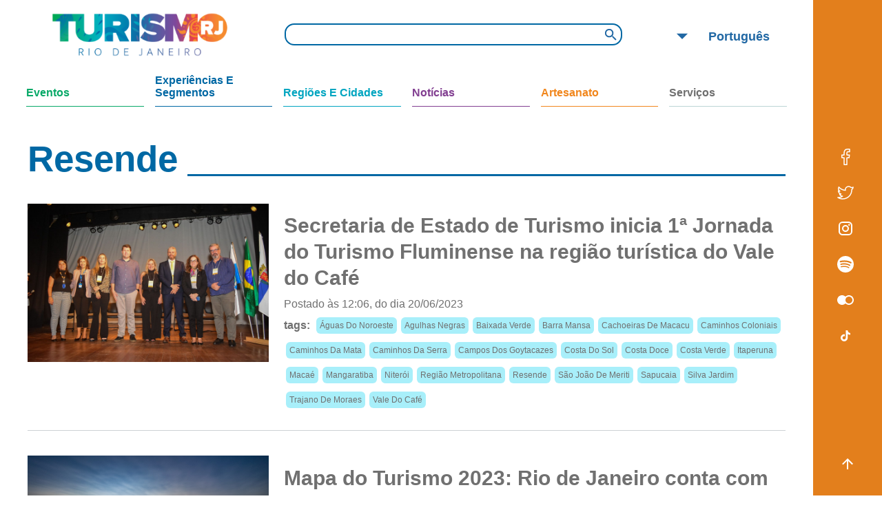

--- FILE ---
content_type: text/html; charset=UTF-8
request_url: https://www.turismo.rj.gov.br/category/resende/
body_size: 85905
content:
<!DOCTYPE html>
<html>
<head>
    <meta charset="utf-8">
    <meta name="viewport" content="width=device-width, initial-scale=1, maximum-scale=1">
    <title>Portal Turismo - Rio de Janeiro</title>
        <meta name='robots' content='max-image-preview:large' />
<link rel='dns-prefetch' href='//fonts.googleapis.com' />
<link rel='dns-prefetch' href='//s.w.org' />
<link rel="alternate" type="application/rss+xml" title="Feed de categoria para TurismoRJ &raquo; Resende" href="https://www.turismo.rj.gov.br/category/resende/feed/" />
		<script type="text/javascript">
			window._wpemojiSettings = {"baseUrl":"https:\/\/s.w.org\/images\/core\/emoji\/13.1.0\/72x72\/","ext":".png","svgUrl":"https:\/\/s.w.org\/images\/core\/emoji\/13.1.0\/svg\/","svgExt":".svg","source":{"concatemoji":"https:\/\/www.turismo.rj.gov.br\/wp-includes\/js\/wp-emoji-release.min.js?ver=5.8.12"}};
			!function(e,a,t){var n,r,o,i=a.createElement("canvas"),p=i.getContext&&i.getContext("2d");function s(e,t){var a=String.fromCharCode;p.clearRect(0,0,i.width,i.height),p.fillText(a.apply(this,e),0,0);e=i.toDataURL();return p.clearRect(0,0,i.width,i.height),p.fillText(a.apply(this,t),0,0),e===i.toDataURL()}function c(e){var t=a.createElement("script");t.src=e,t.defer=t.type="text/javascript",a.getElementsByTagName("head")[0].appendChild(t)}for(o=Array("flag","emoji"),t.supports={everything:!0,everythingExceptFlag:!0},r=0;r<o.length;r++)t.supports[o[r]]=function(e){if(!p||!p.fillText)return!1;switch(p.textBaseline="top",p.font="600 32px Arial",e){case"flag":return s([127987,65039,8205,9895,65039],[127987,65039,8203,9895,65039])?!1:!s([55356,56826,55356,56819],[55356,56826,8203,55356,56819])&&!s([55356,57332,56128,56423,56128,56418,56128,56421,56128,56430,56128,56423,56128,56447],[55356,57332,8203,56128,56423,8203,56128,56418,8203,56128,56421,8203,56128,56430,8203,56128,56423,8203,56128,56447]);case"emoji":return!s([10084,65039,8205,55357,56613],[10084,65039,8203,55357,56613])}return!1}(o[r]),t.supports.everything=t.supports.everything&&t.supports[o[r]],"flag"!==o[r]&&(t.supports.everythingExceptFlag=t.supports.everythingExceptFlag&&t.supports[o[r]]);t.supports.everythingExceptFlag=t.supports.everythingExceptFlag&&!t.supports.flag,t.DOMReady=!1,t.readyCallback=function(){t.DOMReady=!0},t.supports.everything||(n=function(){t.readyCallback()},a.addEventListener?(a.addEventListener("DOMContentLoaded",n,!1),e.addEventListener("load",n,!1)):(e.attachEvent("onload",n),a.attachEvent("onreadystatechange",function(){"complete"===a.readyState&&t.readyCallback()})),(n=t.source||{}).concatemoji?c(n.concatemoji):n.wpemoji&&n.twemoji&&(c(n.twemoji),c(n.wpemoji)))}(window,document,window._wpemojiSettings);
		</script>
		<style type="text/css">
img.wp-smiley,
img.emoji {
	display: inline !important;
	border: none !important;
	box-shadow: none !important;
	height: 1em !important;
	width: 1em !important;
	margin: 0 .07em !important;
	vertical-align: -0.1em !important;
	background: none !important;
	padding: 0 !important;
}
</style>
	<link rel='stylesheet' id='gtranslate-style-css'  href='https://www.turismo.rj.gov.br/wp-content/plugins/gtranslate/gtranslate-style24.css?ver=5.8.12' type='text/css' media='all' />
<link rel='stylesheet' id='wp-block-library-css'  href='https://www.turismo.rj.gov.br/wp-includes/css/dist/block-library/style.min.css?ver=5.8.12' type='text/css' media='all' />
<link rel='stylesheet' id='wp-components-css'  href='https://www.turismo.rj.gov.br/wp-includes/css/dist/components/style.min.css?ver=5.8.12' type='text/css' media='all' />
<link rel='stylesheet' id='wp-block-editor-css'  href='https://www.turismo.rj.gov.br/wp-includes/css/dist/block-editor/style.min.css?ver=5.8.12' type='text/css' media='all' />
<link rel='stylesheet' id='wp-nux-css'  href='https://www.turismo.rj.gov.br/wp-includes/css/dist/nux/style.min.css?ver=5.8.12' type='text/css' media='all' />
<link rel='stylesheet' id='wp-reusable-blocks-css'  href='https://www.turismo.rj.gov.br/wp-includes/css/dist/reusable-blocks/style.min.css?ver=5.8.12' type='text/css' media='all' />
<link rel='stylesheet' id='wp-editor-css'  href='https://www.turismo.rj.gov.br/wp-includes/css/dist/editor/style.min.css?ver=5.8.12' type='text/css' media='all' />
<link rel='stylesheet' id='wallsio-style-css-css'  href='https://www.turismo.rj.gov.br/wp-content/plugins/wallsio/block/dist/blocks.style.build.css?ver=3.0.9' type='text/css' media='all' />
<link rel='stylesheet' id='contact-form-7-css'  href='https://www.turismo.rj.gov.br/wp-content/plugins/contact-form-7/includes/css/styles.css?ver=5.5.3' type='text/css' media='all' />
<link rel='stylesheet' id='searchandfilter-css'  href='http://www.turismo.rj.gov.br/wp-content/plugins/search-filter/style.css?ver=1' type='text/css' media='all' />
<link rel='stylesheet' id='main-turismo-rj-style-css'  href='https://www.turismo.rj.gov.br/wp-content/themes/TurirsmoRJ/style.css?ver=5.8.12' type='text/css' media='all' />
<link rel='stylesheet' id='custom-google-fonts-css'  href='//fonts.googleapis.com/css?family=Raleway%3A200%2C400%2C500%2C600%2C700&#038;display=swap&#038;ver=5.8.12' type='text/css' media='all' />
<script type='text/javascript' src='https://www.turismo.rj.gov.br/wp-includes/js/jquery/jquery.min.js?ver=3.6.0' id='jquery-core-js'></script>
<script type='text/javascript' src='https://www.turismo.rj.gov.br/wp-includes/js/jquery/jquery-migrate.min.js?ver=3.3.2' id='jquery-migrate-js'></script>
<link rel="https://api.w.org/" href="https://www.turismo.rj.gov.br/wp-json/" /><link rel="alternate" type="application/json" href="https://www.turismo.rj.gov.br/wp-json/wp/v2/categories/506" /><link rel="EditURI" type="application/rsd+xml" title="RSD" href="https://www.turismo.rj.gov.br/xmlrpc.php?rsd" />
<link rel="wlwmanifest" type="application/wlwmanifest+xml" href="https://www.turismo.rj.gov.br/wp-includes/wlwmanifest.xml" /> 
<meta name="generator" content="WordPress 5.8.12" />

		<!-- GA Google Analytics @ https://m0n.co/ga -->
		<script async src="https://www.googletagmanager.com/gtag/js?id=UA-180538223-1"></script>
		<script>
			window.dataLayer = window.dataLayer || [];
			function gtag(){dataLayer.push(arguments);}
			gtag('js', new Date());
			gtag('config', 'UA-180538223-1');
		</script>

			<style type="text/css" id="wp-custom-css">
			.float{
	position:fixed;
	width:150px;
	height:120px;
	bottom:20px;
	right:20px;
	background-image: linear-gradient(-90deg, #00ad94, #407bff);
	color:#FFF;
	border-radius:100px;
	text-align:center;
  font-size:30px;
	box-shadow: 2px 2px 3px #999;
  z-index:100;
}

.my-float{
	margin-top:5px;
}		</style>
		    <link href="https://cdn.jsdelivr.net/npm/select2@4.1.0-beta.1/dist/css/select2.min.css" rel="stylesheet" />
</head>
<body>
    <div class="page 
        news-page" id="page">
        <div class="header">
            <a href="https://www.turismo.rj.gov.br"><div id="logo"></div></a>
            <div class="menu">
                <svg class="menu-icon" focusable="false" viewBox="0 0 24 24" aria-hidden="true" role="presentation">
                    <path d="M3 18h18v-2H3v 2zm0-5h18v-2H3v2zm0-7v2h18V6H3z"></path>
                </svg>
            </div>
            <svg class="search-icon-mobile" focusable="false" viewBox="0 0 24 24" aria-hidden="true" role="presentation">
                <path d="M15.5 14h-.79l-.28-.27C15.41 12.59 16 11.11 16 9.5 16 5.91 13.09 3 9.5 3S3 5.91 3 9.5 5.91 16 9.5 16c1.61 0 3.09-.59 4.23-1.57l.27.28v.79l5 4.99L20.49 19l-4.99-5zm-6 0C7.01 14 5 11.99 5 9.5S7.01 5 9.5 5 14 7.01 14 9.5 11.99 14 9.5 14z"></path>
            </svg>
            
            <form role="search" method="get" id="searchform"
    class="searchform search-bar-container" action="https://www.turismo.rj.gov.br/">
    
        <label class="screen-reader-text" for="s"></label>
        <input type="search" class="search-bar" value="" name="s" id="s" />
        
        <a href="#" onclick="document.getElementById('searchform').submit()">        
            <svg class="search-icon" focusable="false" viewBox="0 0 24 24" aria-hidden="true" role="presentation">
                <path d="M15.5 14h-.79l-.28-.27C15.41 12.59 16 11.11 16 9.5 16 5.91 13.09 3 9.5 3S3 5.91 3 9.5 5.91 16 9.5 16c1.61 0 3.09-.59 4.23-1.57l.27.28v.79l5 4.99L20.49 19l-4.99-5zm-6 0C7.01 14 5 11.99 5 9.5S7.01 5 9.5 5 14 7.01 14 9.5 11.99 14 9.5 14z"></path>
            </svg>
        </a>
    
</form>            
            <div class="language">
                <!-- GTranslate: https://gtranslate.io/ -->
 <select onchange="doGTranslate(this);" class="notranslate" id="gtranslate_selector" aria-label="Website Language Selector"><option value="">Select Language</option><option value="pt|en">English</option><option value="pt|pt">Portuguese</option><option value="pt|es">Spanish</option></select><style type="text/css">
#goog-gt-tt {display:none !important;}
.goog-te-banner-frame {display:none !important;}
.goog-te-menu-value:hover {text-decoration:none !important;}
.goog-text-highlight {background-color:transparent !important;box-shadow:none !important;}
body {top:0 !important;}
#google_translate_element2 {display:none!important;}
</style>

<div id="google_translate_element2"></div>
<script type="text/javascript">
function googleTranslateElementInit2() {new google.translate.TranslateElement({pageLanguage: 'pt',autoDisplay: false}, 'google_translate_element2');}
</script><script type="text/javascript" src="//translate.google.com/translate_a/element.js?cb=googleTranslateElementInit2"></script>


<script type="text/javascript">
function GTranslateGetCurrentLang() {var keyValue = document['cookie'].match('(^|;) ?googtrans=([^;]*)(;|$)');return keyValue ? keyValue[2].split('/')[2] : null;}
function GTranslateFireEvent(element,event){try{if(document.createEventObject){var evt=document.createEventObject();element.fireEvent('on'+event,evt)}else{var evt=document.createEvent('HTMLEvents');evt.initEvent(event,true,true);element.dispatchEvent(evt)}}catch(e){}}
function doGTranslate(lang_pair){if(lang_pair.value)lang_pair=lang_pair.value;if(lang_pair=='')return;var lang=lang_pair.split('|')[1];if(GTranslateGetCurrentLang() == null && lang == lang_pair.split('|')[0])return;if(typeof ga!='undefined'){ga('send', 'event', 'GTranslate', lang, location.hostname+location.pathname+location.search);}else{if(typeof _gaq!='undefined')_gaq.push(['_trackEvent', 'GTranslate', lang, location.hostname+location.pathname+location.search]);}var teCombo;var sel=document.getElementsByTagName('select');for(var i=0;i<sel.length;i++)if(/goog-te-combo/.test(sel[i].className)){teCombo=sel[i];break;}if(document.getElementById('google_translate_element2')==null||document.getElementById('google_translate_element2').innerHTML.length==0||teCombo.length==0||teCombo.innerHTML.length==0){setTimeout(function(){doGTranslate(lang_pair)},500)}else{teCombo.value=lang;GTranslateFireEvent(teCombo,'change');GTranslateFireEvent(teCombo,'change')}}
</script>
<script>jQuery(document).ready(function() {var allowed_languages = ["en","pt","es"];var accept_language = navigator.language.toLowerCase() || navigator.userLanguage.toLowerCase();switch(accept_language) {case 'zh-cn': var preferred_language = 'zh-CN'; break;case 'zh': var preferred_language = 'zh-CN'; break;case 'zh-tw': var preferred_language = 'zh-TW'; break;case 'zh-hk': var preferred_language = 'zh-TW'; break;case 'he': var preferred_language = 'iw'; break;default: var preferred_language = accept_language.substr(0, 2); break;}if(preferred_language != 'pt' && GTranslateGetCurrentLang() == null && document.cookie.match('gt_auto_switch') == null && allowed_languages.indexOf(preferred_language) >= 0){doGTranslate('pt|'+preferred_language);document.cookie = 'gt_auto_switch=1; expires=Thu, 05 Dec 2030 08:08:08 UTC; path=/;';}});</script>                <svg class="arrow-down-icon" focusable="false" viewBox="0 0 24 24" aria-hidden="true" role="presentation">
                    <path d="M7 10l5 5 5-5z"></path>
                </svg>
                <div class="menu-language notranslate">
                    <div data-lang="pt">
                        <span>Português</span>
                    </div>
                    <div data-lang="en">
                        <span>English</span>
                    </div>
                    <div data-lang="es">
                        <span>Español</span>
                    </div>
                </div>
            </div>
        </div>
        <div class="menu-container hidden">
            <div class="menu-content">
                <div class="item idioma">
                    <div class="title" style="border-color: #bbd5d5; color: #6f6f6f;">
                        Idioma
                    </div>
                    <div class="subitem notranslate">
                        <a href="#" data-lang="pt">
                            <span>Português</span>
                        </a>
                    </div>
                    <div class="subitem notranslate">
                        <a href="#" data-lang="en">
                            <span>English</span>
                        </a>
                    </div>
                    <div class="subitem notranslate">
                        <a href="#" data-lang="es">
                            <span>Español</span>
                        </a>
                    </div>
                </div>
                <div class="menu-menu-1-container"><ul id="menu-menu-1" class="menu"><li id="menu-item-228" class="menu-item menu-item-type-custom menu-item-object-custom menu-item-has-children menu-item-228"><a href="http://www.turismo.rj.gov.br/agenda/">Eventos</a>
<ul class="sub-menu">
	<li id="menu-item-259" class="menu-item menu-item-type-custom menu-item-object-custom menu-item-259"><a target="_blank" rel="noopener" href="http://www.turismo.rj.gov.br/agenda/">Congressos e Feiras</a></li>
	<li id="menu-item-666" class="menu-item menu-item-type-custom menu-item-object-custom menu-item-has-children menu-item-666"><a href="http://www.turismo.rj.gov.br/agenda/">Cultural</a>
	<ul class="sub-menu">
		<li id="menu-item-686" class="menu-item menu-item-type-custom menu-item-object-custom menu-item-686"><a target="_blank" rel="noopener" href="https://oglobo.globo.com/rioshow/">• RioShow</a></li>
	</ul>
</li>
	<li id="menu-item-258" class="menu-item menu-item-type-custom menu-item-object-custom menu-item-258"><a href="http://www.turismo.rj.gov.br/agenda/">Entretenimento e Festividades</a></li>
	<li id="menu-item-667" class="menu-item menu-item-type-custom menu-item-object-custom menu-item-667"><a href="http://www.turismo.rj.gov.br/agenda/">Eventos Desportivos</a></li>
	<li id="menu-item-549" class="menu-item menu-item-type-custom menu-item-object-custom menu-item-549"><a href="http://www.turismo.rj.gov.br/agenda/">Seminários e Simpósios</a></li>
	<li id="menu-item-229" class="menu-item menu-item-type-custom menu-item-object-custom menu-item-229"><a href="http://www.turismo.rj.gov.br/agenda/#form">• Cadastre Seu Evento</a></li>
</ul>
</li>
<li id="menu-item-230" class="menu-item menu-item-type-taxonomy menu-item-object-category menu-item-has-children menu-item-230"><a href="https://www.turismo.rj.gov.br/category/experiencias/">Experiências e Segmentos</a>
<ul class="sub-menu">
	<li id="menu-item-710" class="menu-item menu-item-type-custom menu-item-object-custom menu-item-710"><a href="http://www.turismo.rj.gov.br/noticias/artesanato/">Artesanato</a></li>
	<li id="menu-item-233" class="menu-item menu-item-type-custom menu-item-object-custom menu-item-233"><a target="_blank" rel="noopener" href="http://www.turismo.rj.gov.br/noticias/turismo-de-aventura/">Aventura</a></li>
	<li id="menu-item-595" class="menu-item menu-item-type-custom menu-item-object-custom menu-item-595"><a href="http://www.turismo.rj.gov.br/noticias/turismo-carnaval/">Carnaval</a></li>
	<li id="menu-item-429" class="menu-item menu-item-type-custom menu-item-object-custom menu-item-429"><a href="http://www.turismo.rj.gov.br/noticias/turismo-de-casamento/">Destino do Casamento</a></li>
	<li id="menu-item-593" class="menu-item menu-item-type-custom menu-item-object-custom menu-item-593"><a href="http://www.turismo.rj.gov.br/noticias/ecoturismo/">Ecoturismo</a></li>
	<li id="menu-item-232" class="menu-item menu-item-type-custom menu-item-object-custom menu-item-232"><a href="http://www.turismo.rj.gov.br/noticias/turismo-gastronomico/">Gastronomia</a></li>
	<li id="menu-item-231" class="menu-item menu-item-type-custom menu-item-object-custom menu-item-231"><a href="http://www.turismo.rj.gov.br/noticias/golfe/">Golfe</a></li>
	<li id="menu-item-658" class="menu-item menu-item-type-custom menu-item-object-custom menu-item-658"><a href="http://www.turismo.rj.gov.br/noticias/observacao-de-passaros/">Observação de Pássaros</a></li>
	<li id="menu-item-678" class="menu-item menu-item-type-custom menu-item-object-custom menu-item-678"><a href="http://www.turismo.rj.gov.br/noticias/patrimonio/">Patrimônio</a></li>
	<li id="menu-item-679" class="menu-item menu-item-type-custom menu-item-object-custom menu-item-679"><a href="http://www.turismo.rj.gov.br/noticias/praias/">Praias</a></li>
	<li id="menu-item-430" class="menu-item menu-item-type-custom menu-item-object-custom menu-item-430"><a href="http://www.turismo.rj.gov.br/noticias/rota-da-cachaca/">Rota da Cachaça</a></li>
	<li id="menu-item-680" class="menu-item menu-item-type-custom menu-item-object-custom menu-item-680"><a href="http://www.turismo.rj.gov.br/noticias/cafe/">Rota do Café</a></li>
	<li id="menu-item-681" class="menu-item menu-item-type-custom menu-item-object-custom menu-item-681"><a href="http://www.turismo.rj.gov.br/noticias/turismo-cervejeiro/">Turismo Cervejeiro</a></li>
	<li id="menu-item-682" class="menu-item menu-item-type-custom menu-item-object-custom menu-item-682"><a href="http://www.turismo.rj.gov.br/noticias/turismo-cultural/">Turismo Cultural</a></li>
	<li id="menu-item-683" class="menu-item menu-item-type-custom menu-item-object-custom menu-item-683"><a href="http://www.turismo.rj.gov.br/noticias/turismo-desportivo/">Turismo Desportivo</a></li>
	<li id="menu-item-684" class="menu-item menu-item-type-custom menu-item-object-custom menu-item-684"><a href="http://www.turismo.rj.gov.br/noticias/turismo-equestre/">Turismo Equestre</a></li>
	<li id="menu-item-709" class="menu-item menu-item-type-custom menu-item-object-custom menu-item-709"><a href="http://www.turismo.rj.gov.br/noticias/turismo-lgbtqi/">Turismo LGBTQI+</a></li>
	<li id="menu-item-594" class="menu-item menu-item-type-custom menu-item-object-custom menu-item-594"><a href="http://www.turismo.rj.gov.br/noticias/turismo-de-luxo/">Turismo de Luxo</a></li>
	<li id="menu-item-694" class="menu-item menu-item-type-custom menu-item-object-custom menu-item-694"><a href="http://www.turismo.rj.gov.br/noticias/turismo-de-saude/">Turismo de Saúde</a></li>
	<li id="menu-item-685" class="menu-item menu-item-type-custom menu-item-object-custom menu-item-685"><a href="http://www.turismo.rj.gov.br/noticias/turismo-nautico/">Turismo Náutico</a></li>
	<li id="menu-item-696" class="menu-item menu-item-type-custom menu-item-object-custom menu-item-696"><a href="http://www.turismo.rj.gov.br/noticias/turismo-religioso/">Turismo Religioso</a></li>
	<li id="menu-item-596" class="menu-item menu-item-type-custom menu-item-object-custom menu-item-596"><a href="http://www.turismo.rj.gov.br/noticias/turismorural/">Turismo Rural</a></li>
	<li id="menu-item-597" class="menu-item menu-item-type-custom menu-item-object-custom menu-item-597"><a href="http://www.turismo.rj.gov.br/noticias/turismo-voluntario/">Turismo Voluntário</a></li>
</ul>
</li>
<li id="menu-item-235" class="menu-item menu-item-type-custom menu-item-object-custom menu-item-has-children menu-item-235"><a href="http://www.turismo.rj.gov.br/category/regioes/">Regiões e Cidades</a>
<ul class="sub-menu">
	<li id="menu-item-608" class="menu-item menu-item-type-custom menu-item-object-custom menu-item-608"><a href="http://www.turismo.rj.gov.br/regioes/aguas-do-noroeste/">Águas do Noroeste</a></li>
	<li id="menu-item-614" class="menu-item menu-item-type-custom menu-item-object-custom menu-item-614"><a href="http://www.turismo.rj.gov.br/regioes/agulhas-negras/">Agulhas Negras</a></li>
	<li id="menu-item-615" class="menu-item menu-item-type-custom menu-item-object-custom menu-item-615"><a href="http://www.turismo.rj.gov.br/regioes/baixada-verde/">Baixada Verde</a></li>
	<li id="menu-item-616" class="menu-item menu-item-type-custom menu-item-object-custom menu-item-616"><a href="http://www.turismo.rj.gov.br/regioes/caminhos-coloniais/">Caminhos Coloniais</a></li>
	<li id="menu-item-617" class="menu-item menu-item-type-custom menu-item-object-custom menu-item-617"><a href="http://www.turismo.rj.gov.br/regioes/caminhos-da-mata/">Caminhos da Mata</a></li>
	<li id="menu-item-618" class="menu-item menu-item-type-custom menu-item-object-custom menu-item-618"><a href="http://www.turismo.rj.gov.br/regioes/caminhos-da-serra/">Caminhos da Serra</a></li>
	<li id="menu-item-619" class="menu-item menu-item-type-custom menu-item-object-custom menu-item-619"><a href="http://www.turismo.rj.gov.br/regioes/costa-doce/">Costa Doce</a></li>
	<li id="menu-item-620" class="menu-item menu-item-type-custom menu-item-object-custom menu-item-620"><a href="http://www.turismo.rj.gov.br/regioes/costa-do-sol/">Costa do Sol</a></li>
	<li id="menu-item-621" class="menu-item menu-item-type-custom menu-item-object-custom menu-item-621"><a href="http://www.turismo.rj.gov.br/regioes/costa-verde/">Costa Verde</a></li>
	<li id="menu-item-622" class="menu-item menu-item-type-custom menu-item-object-custom menu-item-622"><a href="http://www.turismo.rj.gov.br/regioes/regiao-metropolitana/">Região Metropolitana</a></li>
	<li id="menu-item-623" class="menu-item menu-item-type-custom menu-item-object-custom menu-item-623"><a href="http://www.turismo.rj.gov.br/regioes/serra-verde-imperial/">Serra Verde Imperial</a></li>
	<li id="menu-item-624" class="menu-item menu-item-type-custom menu-item-object-custom menu-item-624"><a href="http://www.turismo.rj.gov.br/regioes/vale-do-cafe/">Vale do Café</a></li>
	<li id="menu-item-664" class="menu-item menu-item-type-custom menu-item-object-custom menu-item-664"><a href="http://www.turismo.rj.gov.br/category/cidades/">• Todas cidades do RJ</a></li>
</ul>
</li>
<li id="menu-item-237" class="menu-item menu-item-type-custom menu-item-object-custom menu-item-has-children menu-item-237"><a href="http://www.turismo.rj.gov.br/noticias/">Notícias</a>
<ul class="sub-menu">
	<li id="menu-item-240" class="menu-item menu-item-type-custom menu-item-object-custom menu-item-240"><a href="http://www.turismo.rj.gov.br/assessoria-de-imprensa/">Assessoria de Imprensa</a></li>
	<li id="menu-item-238" class="menu-item menu-item-type-custom menu-item-object-custom menu-item-238"><a href="https://www.flickr.com/photos/seturrj/albums/with/72157713926787822">Fotos</a></li>
	<li id="menu-item-239" class="menu-item menu-item-type-custom menu-item-object-custom menu-item-239"><a href="http://www.youtube.com/user/ascomturismo">Videos</a></li>
</ul>
</li>
<li id="menu-item-241" class="menu-item menu-item-type-custom menu-item-object-custom menu-item-has-children menu-item-241"><a href="http://www.turismo.rj.gov.br/category/artesaos/">Artesanato</a>
<ul class="sub-menu">
	<li id="menu-item-242" class="menu-item menu-item-type-custom menu-item-object-custom menu-item-242"><a href="http://www.turismo.rj.gov.br/noticias/artesa-aline-vasconcelos/">Aline Vasconcelos</a></li>
	<li id="menu-item-846" class="menu-item menu-item-type-custom menu-item-object-custom menu-item-846"><a href="http://www.turismo.rj.gov.br/noticias/artesaos-armando-coelho-e-idalina/">Armando Coelho e Idalina</a></li>
	<li id="menu-item-847" class="menu-item menu-item-type-custom menu-item-object-custom menu-item-847"><a href="http://www.turismo.rj.gov.br/noticias/artesa-dayse-medeiros/">Dayse Medeiros</a></li>
	<li id="menu-item-848" class="menu-item menu-item-type-custom menu-item-object-custom menu-item-848"><a href="http://www.turismo.rj.gov.br/noticias/artesa-eduarda-de-azevedo-sodre/">Eduarda de Azevedo Sodré</a></li>
	<li id="menu-item-849" class="menu-item menu-item-type-custom menu-item-object-custom menu-item-849"><a href="http://www.turismo.rj.gov.br/noticias/artesao-fabio-figueiredo/">Fabio Figueiredo</a></li>
	<li id="menu-item-850" class="menu-item menu-item-type-custom menu-item-object-custom menu-item-850"><a href="http://www.turismo.rj.gov.br/noticias/artesa-graciela-cichero/">Graciela Cichero</a></li>
	<li id="menu-item-851" class="menu-item menu-item-type-custom menu-item-object-custom menu-item-851"><a href="http://www.turismo.rj.gov.br/noticias/artesaos-grupo-produtivo-bordando-o-futuro/">Grupo Produtivo Bordando o Futuro</a></li>
	<li id="menu-item-852" class="menu-item menu-item-type-custom menu-item-object-custom menu-item-852"><a href="http://www.turismo.rj.gov.br/noticias/artesaos-grupo-produtivo-florart/">Grupo Produtivo Florart</a></li>
	<li id="menu-item-853" class="menu-item menu-item-type-custom menu-item-object-custom menu-item-853"><a href="http://www.turismo.rj.gov.br/noticias/artesa-helena-erthal/">Helena Erthal</a></li>
	<li id="menu-item-854" class="menu-item menu-item-type-custom menu-item-object-custom menu-item-854"><a href="http://www.turismo.rj.gov.br/noticias/artesao-raffaello-meirelles/">Raffaello Meirelles</a></li>
</ul>
</li>
<li id="menu-item-1256" class="menu-item menu-item-type-custom menu-item-object-custom menu-item-has-children menu-item-1256"><a href="http://www.turismo.rj.gov.br/setur-rj/">Serviços</a>
<ul class="sub-menu">
	<li id="menu-item-1258" class="menu-item menu-item-type-custom menu-item-object-custom menu-item-has-children menu-item-1258"><a href="http://www.turismo.rj.gov.br/servicos-trade/">Para o trade</a>
	<ul class="sub-menu">
		<li id="menu-item-1260" class="menu-item menu-item-type-custom menu-item-object-custom menu-item-1260"><a href="http://www.turismo.rj.gov.br/ascom/">Ascom</a></li>
		<li id="menu-item-1262" class="menu-item menu-item-type-custom menu-item-object-custom menu-item-1262"><a href="http://www.turismo.rj.gov.br/convention-visitors-bureau/">Convention Visitors Bureau</a></li>
		<li id="menu-item-1257" class="menu-item menu-item-type-custom menu-item-object-custom menu-item-1257"><a href="http://www.turismo.rj.gov.br/setur-rj/">Setur RJ</a></li>
		<li id="menu-item-1267" class="menu-item menu-item-type-custom menu-item-object-custom menu-item-1267"><a href="http://www.turismo.rj.gov.br/trade-turistico/">Trade Turístico</a></li>
	</ul>
</li>
	<li id="menu-item-1259" class="menu-item menu-item-type-custom menu-item-object-custom menu-item-has-children menu-item-1259"><a href="http://www.turismo.rj.gov.br/servicos-turista/">Para o turista</a>
	<ul class="sub-menu">
		<li id="menu-item-1264" class="menu-item menu-item-type-custom menu-item-object-custom menu-item-1264"><a href="http://www.turismo.rj.gov.br/categoria-anuncios/agencia-receptiva/">Agências</a></li>
		<li id="menu-item-1263" class="menu-item menu-item-type-custom menu-item-object-custom menu-item-1263"><a href="http://www.turismo.rj.gov.br/categoria-anuncios/guia-de-turismo/">Guias de Turismo</a></li>
		<li id="menu-item-1315" class="menu-item menu-item-type-custom menu-item-object-custom menu-item-1315"><a href="http://www.turismo.rj.gov.br/categoria-anuncios/hospedagem/">Hospedagens</a></li>
		<li id="menu-item-1314" class="menu-item menu-item-type-custom menu-item-object-custom menu-item-1314"><a href="http://www.turismo.rj.gov.br/categoria-anuncios/transportadora/">Transportadoras</a></li>
	</ul>
</li>
</ul>
</li>
</ul></div>            </div>
            <div class="footer-mobile-menu">
                <a target="_blank" href="https://www.facebook.com/seturrj/" class="facebook"><svg class="facebook-icon" focusable="false" viewBox="0 0 24 24" aria-hidden="true" role="presentation"><path xmlns="http://www.w3.org/2000/svg" d="m6.812 13.937h2.518v9.312c0 .414.335.75.75.75l4.007.001c.415 0 .75-.337.75-.75v-9.312h2.387c.378 0 .697-.282.744-.657l.498-4c.056-.446-.293-.843-.744-.843h-2.885c.113-2.471-.435-3.202 1.172-3.202 1.088-.13 2.804.421 2.804-.75v-3.577c0-.375-.277-.692-.648-.743-.314-.043-1.555-.166-3.094-.166-7.01 0-5.567 7.772-5.74 8.437h-2.519c-.414 0-.75.336-.75.75v4c0 .414.336.75.75.75zm.75-3.999h2.518c.414 0 .75-.336.75-.75v-3.151c0-2.883 1.545-4.536 4.24-4.536.878 0 1.686.043 2.242.087v2.149c-.402.205-3.976-.884-3.976 2.697v2.755c0 .414.336.75.75.75h2.786l-.312 2.5h-2.474c-.414 0-.75.336-.75.75v9.311h-2.505v-9.312c0-.414-.336-.75-.75-.75h-2.519z"></path></svg></a>
                <a target="_blank" href="https://twitter.com/turismorj" class="twitter"><svg class="twitter-icon" xmlns="http://www.w3.org/2000/svg" id="regular" enable-background="new 0 0 24 24" height="24" viewBox="0 0 24 24" width="24"><path d="m.473 19.595c2.222 1.41 4.808 2.155 7.478 2.155 3.91 0 7.493-1.502 10.09-4.229 2.485-2.61 3.852-6.117 3.784-9.676.942-.806 2.05-2.345 2.05-3.845 0-.575-.624-.94-1.13-.647-.885.52-1.692.656-2.522.423-1.695-1.652-4.218-2-6.344-.854-1.858 1-2.891 2.83-2.798 4.83-3.139-.383-6.039-1.957-8.061-4.403-.332-.399-.962-.352-1.226.1-.974 1.668-.964 3.601-.117 5.162-.403.071-.652.41-.652.777 0 1.569.706 3.011 1.843 3.995-.212.204-.282.507-.192.777.5 1.502 1.632 2.676 3.047 3.264-1.539.735-3.241.98-4.756.794-.784-.106-1.171.948-.494 1.377zm7.683-1.914c.561-.431.263-1.329-.441-1.344-1.24-.026-2.369-.637-3.072-1.598.339-.022.69-.074 1.024-.164.761-.206.725-1.304-.048-1.459-1.403-.282-2.504-1.304-2.917-2.62.377.093.761.145 1.144.152.759.004 1.046-.969.427-1.376-1.395-.919-1.99-2.542-1.596-4.068 2.436 2.468 5.741 3.955 9.237 4.123.501.031.877-.44.767-.917-.475-2.059.675-3.502 1.91-4.167 1.222-.66 3.184-.866 4.688.712.447.471 1.955.489 2.722.31-.344.648-.873 1.263-1.368 1.609-.211.148-.332.394-.319.651.161 3.285-1.063 6.551-3.358 8.96-2.312 2.427-5.509 3.764-9.004 3.764-1.39 0-2.753-.226-4.041-.662 1.54-.298 3.003-.95 4.245-1.906z"></path></svg></a>
                <a target="_blank" href="https://www.instagram.com/turismorj/" class="instagram"><svg class="instagram-icon" focusable="false" viewBox="0 0 24 24" aria-hidden="true" role="presentation"><path d="M7.8 2h8.4C19.4 2 22 4.6 22 7.8v8.4a5.8 5.8 0 0 1-5.8 5.8H7.8C4.6 22 2 19.4 2 16.2V7.8A5.8 5.8 0 0 1 7.8 2m-.2 2A3.6 3.6 0 0 0 4 7.6v8.8C4 18.39 5.61 20 7.6 20h8.8a3.6 3.6 0 0 0 3.6-3.6V7.6C20 5.61 18.39 4 16.4 4H7.6m9.65 1.5a1.25 1.25 0 0 1 1.25 1.25A1.25 1.25 0 0 1 17.25 8 1.25 1.25 0 0 1 16 6.75a1.25 1.25 0 0 1 1.25-1.25M12 7a5 5 0 0 1 5 5 5 5 0 0 1-5 5 5 5 0 0 1-5-5 5 5 0 0 1 5-5m0 2a3 3 0 0 0-3 3 3 3 0 0 0 3 3 3 3 0 0 0 3-3 3 3 0 0 0-3-3z"></path></svg></a>
                <a target="_blank" href="https://open.spotify.com/user/47lutwvgjajlgfgk57sdavo0f" class="spotify"><svg class="spotify-icon" focusable="false" width="24" height="24" xmlns="http://www.w3.org/2000/svg" fill-rule="evenodd" clip-rule="evenodd"><path d="M19.098 10.638c-3.868-2.297-10.248-2.508-13.941-1.387-.593.18-1.22-.155-1.399-.748-.18-.593.154-1.22.748-1.4 4.239-1.287 11.285-1.038 15.738 1.605.533.317.708 1.005.392 1.538-.316.533-1.005.709-1.538.392zm-.126 3.403c-.272.44-.847.578-1.287.308-3.225-1.982-8.142-2.557-11.958-1.399-.494.15-1.017-.129-1.167-.623-.149-.495.13-1.016.624-1.167 4.358-1.322 9.776-.682 13.48 1.595.44.27.578.847.308 1.286zm-1.469 3.267c-.215.354-.676.465-1.028.249-2.818-1.722-6.365-2.111-10.542-1.157-.402.092-.803-.16-.895-.562-.092-.403.159-.804.562-.896 4.571-1.045 8.492-.595 11.655 1.338.353.215.464.676.248 1.028zm-5.503-17.308c-6.627 0-12 5.373-12 12 0 6.628 5.373 12 12 12 6.628 0 12-5.372 12-12 0-6.627-5.372-12-12-12z"/></svg></a>
                <a target="_blank" href="https://www.flickr.com/photos/seturrj/albums" class="flickr"><svg class="flickr-icon" xmlns="http://www.w3.org/2000/svg" width="24" height="24" viewBox="0 0 24 24"><path d="M17 5c-1.961 0-3.731.809-5.002 2.108-1.27-1.299-3.038-2.108-4.998-2.108-3.866 0-7 3.134-7 7s3.134 7 7 7c1.96 0 3.728-.809 4.998-2.108 1.271 1.299 3.041 2.108 5.002 2.108 3.866 0 7-3.134 7-7s-3.134-7-7-7zm0 12c-2.757 0-5-2.243-5-5s2.243-5 5-5 5 2.243 5 5-2.243 5-5 5z"/></svg></a>
            </div>
        </div><div class="content">
    
    <div class="imprensa-body">
        <div class="news-header">
            <h2>Resende</h2>
        </div>
        <div class="news-list">
            
























































































            
                    
                    
            














            
                    
                    
                    
                    
                    
                    
                    
                    
                    
                    
            




































            
                    
            






            
                    
                    
            







            
                    
                    
                    
                    
                    
                    
                    
                    
                    
                    
            






            
                    
                    
                    
                    
            
            
                    
                    
                    
                    
                    
            
            
                    
            
            
                    
                    
                    
                    
            
            
                    
            
            
                    
            
            
            
            
                    
            

            
                    
                    
            
            
                    
                    
                    
                    
                    
                    
            
            
                    
            
            
                    
                    
                    
                    
                    
                    
                    
                    
                    
                    
                    
                    
                    
                    
                    
                    
                    
            

            
                    
                    
                    
            
            
                    
                    
                    
                    
            

            
                    
                    
                    
                    
                    
                    
                    
                    
                    
                    
                    
                    
                    
                    
                    
                    
            


            
                    
                    
                    
                    
                    
                    
                    
                    
                    
                    
                    
                    
                    
                    
            
            
                    
                    
                    
                    
                    
                    
                    
                    
                    
                    
                    
                    
                    
                    
                    
                    
                    
            
            
                    
                    
                    
            
            
                    
                    
                    
            
            
                    
                    
                    
                    
                    
                    
                    
                    
                    
                    
                    
                    
            
            
                    
                    
            
            
                    
                    
                    
                    
                    
                    
            
            
                    
                    
            

            
                    
                    
                    
                    
                    
                    
                    
                    
                    
                    
                    
                    
                    
                    
            
            
                    
                    
                    
                    
                    
                    
            
            
            
            
                    
                    
            
            
                    
                    
            
            
                    
                    
            
            
                    
                    
                    
                    
                    
                    
                    
                    
                    
                    
                    
            
            
                    
                    
                    
                    
                    
                    
                    
                    
                    
                    
                    
                    
                    
                    
            
            
                    
                    
            
            
                    
                    
                    
            
            
                    
                    
            
            
                    
                    
                    
                    
                    
            
            
                    
            
            
                    
                    
            
            
                    
            
            
                    
                    
                    
            
            
                    
                    
            
            
                    
                    
                    
                    
                    
                    
                    
                    
                    
                    
                    
                    
                    
                    
                    
                    
                    
                    <div class="news">
                                    <a href="https://www.turismo.rj.gov.br/noticias/secretaria-de-estado-de-turismo-inicia-1a-jornada-do-turismo-fluminense-na-regiao-turistica-do-vale-do-cafe/">
                    <div class="news-image" style="background-image: url(https://www.turismo.rj.gov.br/wp-content/uploads/2023/06/Autoridades-municipais-estaduais-e-agentes-de-desenvolvimento-do-turismo-participam-da-Jornada-do-Turismo-Fluminse_Credito-Fabricio-Gomes.jpeg);"></div></a>
                                <div class="news-content">
                    <h2 class="section"></h2>
                    <a href="https://www.turismo.rj.gov.br/noticias/secretaria-de-estado-de-turismo-inicia-1a-jornada-do-turismo-fluminense-na-regiao-turistica-do-vale-do-cafe/"><h1 class="title">Secretaria de Estado de Turismo inicia 1ª Jornada do Turismo Fluminense na região turística do Vale do Café</h1></a>
                                          <div class="news-info">Postado às 12:06, do dia 20/06/2023</div>
                                        <div class="tags">
                                                                            <span>tags:</span>
                                                            <a href="https://www.turismo.rj.gov.br/category/aguas-do-noroeste/"><div class="tag">Águas do Noroeste </div></a>
                                                            <a href="https://www.turismo.rj.gov.br/category/agulhas-negras/"><div class="tag">Agulhas Negras </div></a>
                                                            <a href="https://www.turismo.rj.gov.br/category/baixada-verde/"><div class="tag">Baixada Verde </div></a>
                                                            <a href="https://www.turismo.rj.gov.br/category/barra-mansa/"><div class="tag">Barra Mansa </div></a>
                                                            <a href="https://www.turismo.rj.gov.br/category/cachoeiras-de-macacu/"><div class="tag">Cachoeiras de Macacu </div></a>
                                                            <a href="https://www.turismo.rj.gov.br/category/caminhos-coloniais/"><div class="tag">Caminhos Coloniais </div></a>
                                                            <a href="https://www.turismo.rj.gov.br/category/caminhos-da-mata/"><div class="tag">Caminhos da Mata </div></a>
                                                            <a href="https://www.turismo.rj.gov.br/category/caminhos-da-serra/"><div class="tag">Caminhos da Serra </div></a>
                                                            <a href="https://www.turismo.rj.gov.br/category/campos-dos-goytacazes/"><div class="tag">Campos dos Goytacazes </div></a>
                                                            <a href="https://www.turismo.rj.gov.br/category/costa-do-sol/"><div class="tag">Costa do Sol </div></a>
                                                            <a href="https://www.turismo.rj.gov.br/category/costa-doce/"><div class="tag">Costa Doce </div></a>
                                                            <a href="https://www.turismo.rj.gov.br/category/costa-verde/"><div class="tag">Costa Verde </div></a>
                                                            <a href="https://www.turismo.rj.gov.br/category/itaperuna/"><div class="tag">Itaperuna </div></a>
                                                            <a href="https://www.turismo.rj.gov.br/category/macae/"><div class="tag">Macaé </div></a>
                                                            <a href="https://www.turismo.rj.gov.br/category/mangaratiba/"><div class="tag">Mangaratiba </div></a>
                                                            <a href="https://www.turismo.rj.gov.br/category/niteroi/"><div class="tag">Niterói </div></a>
                                                            <a href="https://www.turismo.rj.gov.br/category/regiao-metropolitana/"><div class="tag">Região Metropolitana </div></a>
                                                            <a href="https://www.turismo.rj.gov.br/category/resende/"><div class="tag">Resende </div></a>
                                                            <a href="https://www.turismo.rj.gov.br/category/sao-joao-de-meriti/"><div class="tag">São João de Meriti </div></a>
                                                            <a href="https://www.turismo.rj.gov.br/category/sapucaia/"><div class="tag">Sapucaia </div></a>
                                                            <a href="https://www.turismo.rj.gov.br/category/silva-jardim/"><div class="tag">Silva Jardim </div></a>
                                                            <a href="https://www.turismo.rj.gov.br/category/trajano-de-moraes/"><div class="tag">Trajano de Moraes </div></a>
                                                            <a href="https://www.turismo.rj.gov.br/category/vale-do-cafe/"><div class="tag">Vale do Café </div></a>
                                                                        </div>
                </div>
            </div>
                    
                    
                    
                    
                    
            
            
                    
            
            
                    
            
            
                    
                    
                    
                    
                    
                    
                    
                    
                    
                    
                    
                    
                    
                    
                    
                    
                    
                    
                    
                    
                    
                    
                    
                    
                    
                    
                    
                    
                    
                    
                    
                    
                    
                    
                    
                    
                    
                    
                    
                    
                    
                    
                    
                    
                    
                    
                    
                    
                    
                    
                    
                    
                    
                    
                    
                    
                    
                    
                    
                    
                    
                    
                    
                    
                    <div class="news">
                                    <a href="https://www.turismo.rj.gov.br/noticias/mapa-do-turismo-2023-rio-de-janeiro-conta-com-71-cidades-cadastradas-ate-o-momento/">
                    <div class="news-image" style="background-image: url(https://www.turismo.rj.gov.br/wp-content/uploads/2023/05/Cristo-Redentor.jpeg);"></div></a>
                                <div class="news-content">
                    <h2 class="section"></h2>
                    <a href="https://www.turismo.rj.gov.br/noticias/mapa-do-turismo-2023-rio-de-janeiro-conta-com-71-cidades-cadastradas-ate-o-momento/"><h1 class="title">Mapa do Turismo 2023: Rio de Janeiro conta com 71 cidades cadastradas até o momento</h1></a>
                                          <div class="news-info">Postado às 16:33, do dia 25/05/2023</div>
                                        <div class="tags">
                                                                            <span>tags:</span>
                                                            <a href="https://www.turismo.rj.gov.br/category/aguas-do-noroeste/"><div class="tag">Águas do Noroeste </div></a>
                                                            <a href="https://www.turismo.rj.gov.br/category/agulhas-negras/"><div class="tag">Agulhas Negras </div></a>
                                                            <a href="https://www.turismo.rj.gov.br/category/angra-dos-reis/"><div class="tag">Angra dos Reis </div></a>
                                                            <a href="https://www.turismo.rj.gov.br/category/aperibe/"><div class="tag">Aperibé </div></a>
                                                            <a href="https://www.turismo.rj.gov.br/category/areal/"><div class="tag">Areal </div></a>
                                                            <a href="https://www.turismo.rj.gov.br/category/barra-do-pirai/"><div class="tag">Barra do Piraí </div></a>
                                                            <a href="https://www.turismo.rj.gov.br/category/barra-mansa/"><div class="tag">Barra Mansa </div></a>
                                                            <a href="https://www.turismo.rj.gov.br/category/belford-roxo/"><div class="tag">Belford Roxo </div></a>
                                                            <a href="https://www.turismo.rj.gov.br/category/bom-jardim/"><div class="tag">Bom Jardim </div></a>
                                                            <a href="https://www.turismo.rj.gov.br/category/bom-jesus-de-itabapoana/"><div class="tag">Bom Jesus de Itabapoana </div></a>
                                                            <a href="https://www.turismo.rj.gov.br/category/cambuci/"><div class="tag">Cambuci </div></a>
                                                            <a href="https://www.turismo.rj.gov.br/category/caminhos-coloniais/"><div class="tag">Caminhos Coloniais </div></a>
                                                            <a href="https://www.turismo.rj.gov.br/category/caminhos-da-mata/"><div class="tag">Caminhos da Mata </div></a>
                                                            <a href="https://www.turismo.rj.gov.br/category/caminhos-da-serra/"><div class="tag">Caminhos da Serra </div></a>
                                                            <a href="https://www.turismo.rj.gov.br/category/campos-dos-goytacazes/"><div class="tag">Campos dos Goytacazes </div></a>
                                                            <a href="https://www.turismo.rj.gov.br/category/carmo/"><div class="tag">Carmo </div></a>
                                                            <a href="https://www.turismo.rj.gov.br/category/comendador-levy-gasparian/"><div class="tag">Comendador Levy Gasparian </div></a>
                                                            <a href="https://www.turismo.rj.gov.br/category/cordeiro/"><div class="tag">Cordeiro </div></a>
                                                            <a href="https://www.turismo.rj.gov.br/category/costa-do-sol/"><div class="tag">Costa do Sol </div></a>
                                                            <a href="https://www.turismo.rj.gov.br/category/costa-doce/"><div class="tag">Costa Doce </div></a>
                                                            <a href="https://www.turismo.rj.gov.br/category/costa-verde/"><div class="tag">Costa Verde </div></a>
                                                            <a href="https://www.turismo.rj.gov.br/category/duas-barras/"><div class="tag">Duas Barras </div></a>
                                                            <a href="https://www.turismo.rj.gov.br/category/duque-de-caxias/"><div class="tag">Duque de Caxias </div></a>
                                                            <a href="https://www.turismo.rj.gov.br/category/engenheiro-paulo-de-frontin/"><div class="tag">Engenheiro Paulo de Frontin </div></a>
                                                            <a href="https://www.turismo.rj.gov.br/category/italva/"><div class="tag">Italva </div></a>
                                                            <a href="https://www.turismo.rj.gov.br/category/itaperuna/"><div class="tag">Itaperuna </div></a>
                                                            <a href="https://www.turismo.rj.gov.br/category/itatiaia/"><div class="tag">Itatiaia </div></a>
                                                            <a href="https://www.turismo.rj.gov.br/category/japeri/"><div class="tag">Japeri </div></a>
                                                            <a href="https://www.turismo.rj.gov.br/category/macuco/"><div class="tag">Macuco </div></a>
                                                            <a href="https://www.turismo.rj.gov.br/category/mage/"><div class="tag">Magé </div></a>
                                                            <a href="https://www.turismo.rj.gov.br/category/mendes/"><div class="tag">Mendes </div></a>
                                                            <a href="https://www.turismo.rj.gov.br/category/mesquita/"><div class="tag">Mesquita </div></a>
                                                            <a href="https://www.turismo.rj.gov.br/category/miguel-pereira/"><div class="tag">Miguel Pereira </div></a>
                                                            <a href="https://www.turismo.rj.gov.br/category/natividade/"><div class="tag">Natividade </div></a>
                                                            <a href="https://www.turismo.rj.gov.br/category/nilopolis/"><div class="tag">Nilópolis </div></a>
                                                            <a href="https://www.turismo.rj.gov.br/category/niteroi/"><div class="tag">Niterói </div></a>
                                                            <a href="https://www.turismo.rj.gov.br/category/nova-iguacu/"><div class="tag">Nova Iguaçu </div></a>
                                                            <a href="https://www.turismo.rj.gov.br/category/paracambi/"><div class="tag">Paracambi </div></a>
                                                            <a href="https://www.turismo.rj.gov.br/category/paraiba-do-sul/"><div class="tag">Paraíba do Sul </div></a>
                                                            <a href="https://www.turismo.rj.gov.br/category/paraty/"><div class="tag">Paraty </div></a>
                                                            <a href="https://www.turismo.rj.gov.br/category/paty-do-alferes/"><div class="tag">Paty do Alferes </div></a>
                                                            <a href="https://www.turismo.rj.gov.br/category/pinheiral/"><div class="tag">Pinheiral </div></a>
                                                            <a href="https://www.turismo.rj.gov.br/category/pirai/"><div class="tag">Piraí </div></a>
                                                            <a href="https://www.turismo.rj.gov.br/category/regiao-metropolitana/"><div class="tag">Região Metropolitana </div></a>
                                                            <a href="https://www.turismo.rj.gov.br/category/rio-bonito/"><div class="tag">Rio Bonito </div></a>
                                                            <a href="https://www.turismo.rj.gov.br/category/rio-claro/"><div class="tag">Rio Claro </div></a>
                                                            <a href="https://www.turismo.rj.gov.br/category/rio-das-flores/"><div class="tag">Rio das Flores </div></a>
                                                            <a href="https://www.turismo.rj.gov.br/category/rio-de-janeiro/"><div class="tag">Rio de Janeiro </div></a>
                                                            <a href="https://www.turismo.rj.gov.br/category/sao-fidelis/"><div class="tag">São Fidélis </div></a>
                                                            <a href="https://www.turismo.rj.gov.br/category/sao-joao-da-barra/"><div class="tag">São João da Barra </div></a>
                                                            <a href="https://www.turismo.rj.gov.br/category/sao-joao-de-meriti/"><div class="tag">São João de Meriti </div></a>
                                                            <a href="https://www.turismo.rj.gov.br/category/sapucaia/"><div class="tag">Sapucaia </div></a>
                                                            <a href="https://www.turismo.rj.gov.br/category/seropedica/"><div class="tag">Seropédica </div></a>
                                                            <a href="https://www.turismo.rj.gov.br/category/serra-verde-imperial/"><div class="tag">Serra Verde Imperial </div></a>
                                                            <a href="https://www.turismo.rj.gov.br/category/silva-jardim/"><div class="tag">Silva Jardim </div></a>
                                                            <a href="https://www.turismo.rj.gov.br/category/tangua/"><div class="tag">Tanguá </div></a>
                                                            <a href="https://www.turismo.rj.gov.br/category/trajano-de-moraes/"><div class="tag">Trajano de Moraes </div></a>
                                                            <a href="https://www.turismo.rj.gov.br/category/tres-rios/"><div class="tag">Três Rios </div></a>
                                                            <a href="https://www.turismo.rj.gov.br/category/turismo/"><div class="tag">turismo </div></a>
                                                            <a href="https://www.turismo.rj.gov.br/category/vale-do-cafe/"><div class="tag">Vale do Café </div></a>
                                                            <a href="https://www.turismo.rj.gov.br/category/valenca/"><div class="tag">Valença </div></a>
                                                            <a href="https://www.turismo.rj.gov.br/category/varre-sai/"><div class="tag">Varre-Sai </div></a>
                                                            <a href="https://www.turismo.rj.gov.br/category/vassouras/"><div class="tag">Vassouras </div></a>
                                                            <a href="https://www.turismo.rj.gov.br/category/volta-redonda/"><div class="tag">Volta Redonda </div></a>
                                                            <a href="https://www.turismo.rj.gov.br/category/resende/"><div class="tag">Resende </div></a>
                                                            <a href="https://www.turismo.rj.gov.br/category/cardoso-moreira/"><div class="tag">Cardoso Moreira </div></a>
                                                                        </div>
                </div>
            </div>
                    
            
            
                    
                    
                    
                    
                    
            
            
                    
                    
                    
                    
                    
                    
                    
                    
                    
                    
                    
                    
                    
                    
            

            
                    
                    
                    
                    
                    
                    
                    
                    
                    
                    
                    
            
            
                    
                    
                    
                    
            
            
            
            
            
            
            
            
            
            
            
            
                    
                    
                    
                    
            
            
            
            
            
            
            
            
                    
            
            
                    
                    
            

            
                    
            
            
                    
            
            
            
            
                    
                    
                    
                    
            
            
                    
                    
                    
                    
                    
            
            
            
            
            
            
                    
                    
            
            
                    
                    
                    
                    
                    
                    
                    
                    
                    
                    
                    
            
            
                    
                    
                    
                    
                    
                    
            
            
                    
                    
                    
                    
                    
                    
            
            
            
            
            
            
                    
                    
                    
            
            
                    
                    
                    
            
            
                    
                    
            
            
                    
            
            
                    
                    
                    
                    
                    
                    
            
            
                    
                    
                    
            

            
                    
                    
                    
                    
                    
                    
            
            
                    
                    
                    
                    
            
            
                    
                    
                    
                    
                    
                    
            
            
                    
                    
            

            
            
            
                    
            
            
                    
            
            
                    
            











            
                    
            
            
                    
            
            
            
            
                    
                    
            

            
                    
                    
            
            
                    
            
            
                    
                    
            
            
                    
                    
                    
            
            
                    
                    
                    
            
            
                    
            
            
                    
            
            
                    
            
            
                    
            
            
                    
            
            
                    
            
            
                    
            
            
                    
            
            
                    
            
            
                    
            
            
                    
            

            
                    
                    
            
            
                    
                    
            
            
                    
                    
            
            
                    
                    
            
            
                    
                    
            
            
                    
                    
            
            
                    
                    
            
            
                    
                    
            
            
                    
                    
            
            
                    
                    
            
            
                    
                    
            
            
                    
                    
            
            
                    
                    
            
            
                    
                    
            
            
                    
                    
            
            
                    
                    
            
            
                    
                    
            
            
                    
                    
            
            
                    
                    
                    
            
            
                    
                    
                    
            
            
                    
            
            
                    
                    
                    
                    
            
            
                    
                    
            
            
                    
            
            
                    
                    
                    
            
            
                    
                    
                    
            
            
                    
            
            
                    
                    
            
            
                    
                    
                    
            
            
                    
                    
                    
            
            
                    
                    
                    
            
            
                    
                    
            
            
                    
                    
            
            
                    
                    
            
            
                    
                    
                    
            
            
                    
                    
            
            
                    
                    
            
            
                    
                    
            
            
                    
            
            
                    
                    
            
            
                    
                    
                    
                    
            
            
                    
                    
                    
                    
            
            
                    
                    
                    
                    
            
            
                    
                    
                    
            
            
                    
                    
            
            
                    
                    
            

            
                    
            

            
                    
                    
            
            
                    
                    
            
            
                    
                    
            
            
                    
                    
            
            
                    
                    
            
            
                    
                    
            
            
                    
                    
            
            
                    
                    
            
            
                    
                    
            
            
                    
                    
            
            
                    
                    
            
            
                    
                    
            
            
                    
                    
                    
            
            
                    
                    
                    
            
            
                    
                    
                    
            
            
                    
                    
                    
            
            
                    
                    
                    
            
            
                    
                    
                    
            
            
                    
                    
                    
            
            
                    
                    
                    
            
            
                    
                    
                    
            
            
                    
                    
                    
            
            
                    
                    
                    
            
            
                    
                    
                    
            
            
                    
                    
                    
            
            
                    
                    
                    
            
            
                    
                    
                    
            
            
                    
                    
                    
            
            
                    
                    
                    
            
            
                    
                    
                    
            
            
                    
            
            
                    
                    
                    
            
            
                    
                    
                    
            
            
                    
                    
                    
            
            
                    
                    
                    
            
            
                    
                    
                    
            
            
                    
                    
                    
            
            
                    
                    
                    
            
            
                    
                    
                    
            
            
                    
                    
                    
            
            
                    
                    
                    
            
            
                    
                    
                    
            
            
                    
                    
                    
            
            
                    
                    
                    
            
            
                    
                    
                    
            
            
                    
                    
                    
            
            
                    
                    
                    
            
            
                    
                    
                    
            
            
                    
                    
                    
            
            
                    
                    
                    
            
            
                    
                    
                    
            
            
                    
                    
                    
            
            
                    
                    
                    
            
            
                    
                    
                    
            
            
                    
                    
                    
            
            
                    
                    
                    
            
            
                    
                    
                    
            
            
                    
                    
                    
            
            
                    
                    
                    
            
            
                    
                    
                    
            
            
                    
                    
                    
            
            
                    
                    
                    
            
            
                    
                    
                    
            
            
                    
                    
                    
            
            
                    
                    
                    
            
            
                    
                    
                    
            
            
                    
                    
                    
            
            
                    
                    
                    
            
            
                    
                    
                    
            
            
                    
                    
                    
            
            
                    
                    
                    
            
            
                    
                    
                    
            
            
                    
                    
                    
            
            
                    
                    
                    
            
            
                    
                    
                    
            
            
                    
            
            
                    
                    
                    
            
            
                    
                    
                    
            
            
                    
                    
                    
            
            
                    
                    
                    
            
            
                    
                    
            
            
                    
                    
                    
            
            
                    
                    
                    
            
            
                    
                    
                    
            
            
                    
                    
                    
            
            
                    
                    
                    
            
            
                    
                    
                    
            
            
                    
                    
                    
            
            
                    
                    
                    
            
            
                    
                    
                    
            
            
                    
                    
                    
            
            
                    
                    
                    
            
            
                    
                    
                    
            
            
                    
                    
                    
            
            
                    
                    
                    
            
            
                    
                    
                    
            
            
                    
                    
                    
            
            
                    
                    
                    
            
            
                    
                    
                    
            
            
                    
                    
                    
            
            
                    
                    
                    
            
            
                    
                    
                    
            
            
                    
                    
                    
            
            
                    
                    
                    
                    </div>
    </div>
</div>
            
            <div class="footer">
                <img width="100%" src="https://www.turismo.rj.gov.br/wp-content/themes/TurirsmoRJ/images/Ilustração_RJ.png" />
            </div>
            
            <div class="mapa-do-site-menu">
                <img width="100%" src="https://www.turismo.rj.gov.br/wp-content/themes/TurirsmoRJ/images/logo_branco.png" />
            
                <div class="menu-mapa-do-site-container"><ul id="menu-mapa-do-site" class="menu"><li id="menu-item-1224" class="menu-item menu-item-type-custom menu-item-object-custom menu-item-has-children menu-item-1224"><a href="http://www.turismo.rj.gov.br/agenda/">Eventos</a>
<ul class="sub-menu">
	<li id="menu-item-1230" class="menu-item menu-item-type-custom menu-item-object-custom menu-item-1230"><a href="http://www.turismo.rj.gov.br/agenda/#form">Cadastre</a></li>
</ul>
</li>
<li id="menu-item-1231" class="menu-item menu-item-type-custom menu-item-object-custom menu-item-has-children menu-item-1231"><a href="http://www.turismo.rj.gov.br/category/experiencias/">Experiências</a>
<ul class="sub-menu">
	<li id="menu-item-1340" class="menu-item menu-item-type-custom menu-item-object-custom menu-item-1340"><a href="http://www.turismo.rj.gov.br/category/experiencias/">Segmentos</a></li>
</ul>
</li>
<li id="menu-item-1236" class="menu-item menu-item-type-custom menu-item-object-custom menu-item-has-children menu-item-1236"><a href="http://www.turismo.rj.gov.br/category/regioes/">Regiões</a>
<ul class="sub-menu">
	<li id="menu-item-1237" class="menu-item menu-item-type-custom menu-item-object-custom menu-item-1237"><a href="http://www.turismo.rj.gov.br/category/cidades/">Cidades</a></li>
</ul>
</li>
<li id="menu-item-1238" class="menu-item menu-item-type-custom menu-item-object-custom menu-item-has-children menu-item-1238"><a href="http://www.turismo.rj.gov.br/noticias/">Notícias</a>
<ul class="sub-menu">
	<li id="menu-item-1239" class="menu-item menu-item-type-custom menu-item-object-custom menu-item-1239"><a href="http://www.turismo.rj.gov.br/assessoria-de-imprensa/">Imprensa</a></li>
</ul>
</li>
<li id="menu-item-1269" class="menu-item menu-item-type-custom menu-item-object-custom menu-item-has-children menu-item-1269"><a href="http://www.turismo.rj.gov.br/servicos-turista/">Serviços</a>
<ul class="sub-menu">
	<li id="menu-item-1271" class="menu-item menu-item-type-custom menu-item-object-custom menu-item-1271"><a href="http://www.turismo.rj.gov.br/servicos-trade/">Trade</a></li>
	<li id="menu-item-1270" class="menu-item menu-item-type-custom menu-item-object-custom menu-item-1270"><a href="http://www.turismo.rj.gov.br/servicos-turista/">Turista</a></li>
</ul>
</li>
</ul></div>            </div>
        </div>
    </div>
    <div class="navigation-bar">

	<div class="icons">
            <a target="_blank" href="https://www.facebook.com/seturrj/" class="facebook"><svg class="facebook-icon" focusable="false" viewBox="0 0 24 24" aria-hidden="true" role="presentation"><path xmlns="http://www.w3.org/2000/svg" d="m6.812 13.937h2.518v9.312c0 .414.335.75.75.75l4.007.001c.415 0 .75-.337.75-.75v-9.312h2.387c.378 0 .697-.282.744-.657l.498-4c.056-.446-.293-.843-.744-.843h-2.885c.113-2.471-.435-3.202 1.172-3.202 1.088-.13 2.804.421 2.804-.75v-3.577c0-.375-.277-.692-.648-.743-.314-.043-1.555-.166-3.094-.166-7.01 0-5.567 7.772-5.74 8.437h-2.519c-.414 0-.75.336-.75.75v4c0 .414.336.75.75.75zm.75-3.999h2.518c.414 0 .75-.336.75-.75v-3.151c0-2.883 1.545-4.536 4.24-4.536.878 0 1.686.043 2.242.087v2.149c-.402.205-3.976-.884-3.976 2.697v2.755c0 .414.336.75.75.75h2.786l-.312 2.5h-2.474c-.414 0-.75.336-.75.75v9.311h-2.505v-9.312c0-.414-.336-.75-.75-.75h-2.519z"/></svg></a>

            <a target="_blank" href="https://twitter.com/turismorj" class="twitter"><svg class="twitter-icon" xmlns="http://www.w3.org/2000/svg" id="regular" enable-background="new 0 0 24 24" height="24" viewBox="0 0 24 24" width="24"><path d="m.473 19.595c2.222 1.41 4.808 2.155 7.478 2.155 3.91 0 7.493-1.502 10.09-4.229 2.485-2.61 3.852-6.117 3.784-9.676.942-.806 2.05-2.345 2.05-3.845 0-.575-.624-.94-1.13-.647-.885.52-1.692.656-2.522.423-1.695-1.652-4.218-2-6.344-.854-1.858 1-2.891 2.83-2.798 4.83-3.139-.383-6.039-1.957-8.061-4.403-.332-.399-.962-.352-1.226.1-.974 1.668-.964 3.601-.117 5.162-.403.071-.652.41-.652.777 0 1.569.706 3.011 1.843 3.995-.212.204-.282.507-.192.777.5 1.502 1.632 2.676 3.047 3.264-1.539.735-3.241.98-4.756.794-.784-.106-1.171.948-.494 1.377zm7.683-1.914c.561-.431.263-1.329-.441-1.344-1.24-.026-2.369-.637-3.072-1.598.339-.022.69-.074 1.024-.164.761-.206.725-1.304-.048-1.459-1.403-.282-2.504-1.304-2.917-2.62.377.093.761.145 1.144.152.759.004 1.046-.969.427-1.376-1.395-.919-1.99-2.542-1.596-4.068 2.436 2.468 5.741 3.955 9.237 4.123.501.031.877-.44.767-.917-.475-2.059.675-3.502 1.91-4.167 1.222-.66 3.184-.866 4.688.712.447.471 1.955.489 2.722.31-.344.648-.873 1.263-1.368 1.609-.211.148-.332.394-.319.651.161 3.285-1.063 6.551-3.358 8.96-2.312 2.427-5.509 3.764-9.004 3.764-1.39 0-2.753-.226-4.041-.662 1.54-.298 3.003-.95 4.245-1.906z"></path></svg></a>

            <a target="_blank" href="https://www.instagram.com/turismorj/" class="instagram"><svg class="instagram-icon" focusable="false" viewBox="0 0 24 24" aria-hidden="true" role="presentation"><path d="M7.8 2h8.4C19.4 2 22 4.6 22 7.8v8.4a5.8 5.8 0 0 1-5.8 5.8H7.8C4.6 22 2 19.4 2 16.2V7.8A5.8 5.8 0 0 1 7.8 2m-.2 2A3.6 3.6 0 0 0 4 7.6v8.8C4 18.39 5.61 20 7.6 20h8.8a3.6 3.6 0 0 0 3.6-3.6V7.6C20 5.61 18.39 4 16.4 4H7.6m9.65 1.5a1.25 1.25 0 0 1 1.25 1.25A1.25 1.25 0 0 1 17.25 8 1.25 1.25 0 0 1 16 6.75a1.25 1.25 0 0 1 1.25-1.25M12 7a5 5 0 0 1 5 5 5 5 0 0 1-5 5 5 5 0 0 1-5-5 5 5 0 0 1 5-5m0 2a3 3 0 0 0-3 3 3 3 0 0 0 3 3 3 3 0 0 0 3-3 3 3 0 0 0-3-3z"></path></svg></a>
            
            <a target="_blank" href="https://open.spotify.com/user/47lutwvgjajlgfgk57sdavo0f" class="spotify"><svg class="spotify-icon" focusable="false" width="24" height="24" xmlns="http://www.w3.org/2000/svg" fill-rule="evenodd" clip-rule="evenodd"><path d="M19.098 10.638c-3.868-2.297-10.248-2.508-13.941-1.387-.593.18-1.22-.155-1.399-.748-.18-.593.154-1.22.748-1.4 4.239-1.287 11.285-1.038 15.738 1.605.533.317.708 1.005.392 1.538-.316.533-1.005.709-1.538.392zm-.126 3.403c-.272.44-.847.578-1.287.308-3.225-1.982-8.142-2.557-11.958-1.399-.494.15-1.017-.129-1.167-.623-.149-.495.13-1.016.624-1.167 4.358-1.322 9.776-.682 13.48 1.595.44.27.578.847.308 1.286zm-1.469 3.267c-.215.354-.676.465-1.028.249-2.818-1.722-6.365-2.111-10.542-1.157-.402.092-.803-.16-.895-.562-.092-.403.159-.804.562-.896 4.571-1.045 8.492-.595 11.655 1.338.353.215.464.676.248 1.028zm-5.503-17.308c-6.627 0-12 5.373-12 12 0 6.628 5.373 12 12 12 6.628 0 12-5.372 12-12 0-6.627-5.372-12-12-12z"/></svg></a>
            
            <a target="_blank" href="https://www.flickr.com/photos/seturrj/albums" class="flickr"><svg class="flickr-icon" xmlns="http://www.w3.org/2000/svg" width="24" height="24" viewBox="0 0 24 24"><path d="M17 5c-1.961 0-3.731.809-5.002 2.108-1.27-1.299-3.038-2.108-4.998-2.108-3.866 0-7 3.134-7 7s3.134 7 7 7c1.96 0 3.728-.809 4.998-2.108 1.271 1.299 3.041 2.108 5.002 2.108 3.866 0 7-3.134 7-7s-3.134-7-7-7zm0 12c-2.757 0-5-2.243-5-5s2.243-5 5-5 5 2.243 5 5-2.243 5-5 5z"/></svg></a>
			<a target="_blank" href="https://vm.tiktok.com/ZM8k43Ere/" class="tiktok"><svg width="24" height="24" viewBox="0 0 48 48" version="1.1" xmlns="http://www.w3.org/2000/svg" xmlns:xlink="http://www.w3.org/1999/xlink">
    <title>Tiktok</title>
    <g id="Icon/Social/tiktok-black" stroke="none" stroke-width="1" fill="none" fill-rule="evenodd">
        <path d="M38.0766847,15.8542954 C36.0693906,15.7935177 34.2504839,14.8341149 32.8791434,13.5466056 C32.1316475,12.8317108 31.540171,11.9694126 31.1415066,11.0151329 C30.7426093,10.0603874 30.5453728,9.03391952 30.5619062,8 L24.9731521,8 L24.9731521,28.8295196 C24.9731521,32.3434487 22.8773693,34.4182737 20.2765028,34.4182737 C19.6505623,34.4320127 19.0283477,34.3209362 18.4461858,34.0908659 C17.8640239,33.8612612 17.3337909,33.5175528 16.8862248,33.0797671 C16.4386588,32.6422142 16.0833071,32.1196657 15.8404292,31.5426268 C15.5977841,30.9658208 15.4727358,30.3459348 15.4727358,29.7202272 C15.4727358,29.0940539 15.5977841,28.4746337 15.8404292,27.8978277 C16.0833071,27.3207888 16.4386588,26.7980074 16.8862248,26.3604545 C17.3337909,25.9229017 17.8640239,25.5791933 18.4461858,25.3491229 C19.0283477,25.1192854 19.6505623,25.0084418 20.2765028,25.0219479 C20.7939283,25.0263724 21.3069293,25.1167239 21.794781,25.2902081 L21.794781,19.5985278 C21.2957518,19.4900128 20.7869423,19.436221 20.2765028,19.4380839 C18.2431278,19.4392483 16.2560928,20.0426009 14.5659604,21.1729264 C12.875828,22.303019 11.5587449,23.9090873 10.7814424,25.7878401 C10.003907,27.666593 9.80084889,29.7339663 10.1981162,31.7275214 C10.5953834,33.7217752 11.5748126,35.5530237 13.0129853,36.9904978 C14.4509252,38.4277391 16.2828722,39.4064696 18.277126,39.8028054 C20.2711469,40.1991413 22.3382874,39.9951517 24.2163416,39.2169177 C26.0948616,38.4384508 27.7002312,37.1209021 28.8296253,35.4300711 C29.9592522,33.7397058 30.5619062,31.7522051 30.5619062,29.7188301 L30.5619062,18.8324027 C32.7275484,20.3418321 35.3149087,21.0404263 38.0766847,21.0867664 L38.0766847,15.8542954 Z" id="Fill-1" fill="#FFFFFF"></path>
    </g>
</svg></a>

        </div>
        <a href="#page" class="go-up">
            <svg class="arrow-up-icon" focusable="false" viewBox="0 0 24 24" aria-hidden="true" role="presentation"><path d="M4 12l1.41 1.41L11 7.83V20h2V7.83l5.58 5.59L20 12l-8-8-8 8z"></path></svg>
        </a>
    </div>
    
    <script type='text/javascript' src='https://www.turismo.rj.gov.br/wp-includes/js/dist/vendor/regenerator-runtime.min.js?ver=0.13.7' id='regenerator-runtime-js'></script>
<script type='text/javascript' src='https://www.turismo.rj.gov.br/wp-includes/js/dist/vendor/wp-polyfill.min.js?ver=3.15.0' id='wp-polyfill-js'></script>
<script type='text/javascript' id='contact-form-7-js-extra'>
/* <![CDATA[ */
var wpcf7 = {"api":{"root":"https:\/\/www.turismo.rj.gov.br\/wp-json\/","namespace":"contact-form-7\/v1"}};
/* ]]> */
</script>
<script type='text/javascript' src='https://www.turismo.rj.gov.br/wp-content/plugins/contact-form-7/includes/js/index.js?ver=5.5.3' id='contact-form-7-js'></script>
<script type='text/javascript' src='https://www.turismo.rj.gov.br/wp-content/themes/TurirsmoRJ/./jquery-3.4.1.min.js?ver=1.0' id='jquery-js-js'></script>
<script type='text/javascript' src='https://www.turismo.rj.gov.br/wp-content/themes/TurirsmoRJ/./scripts.js?ver=1.0' id='main-turismo-rj-js-js'></script>
<script type='text/javascript' src='https://www.turismo.rj.gov.br/wp-content/themes/TurirsmoRJ/./parallax.min.js?ver=1.0' id='main-turismo-rj-paralax-js-js'></script>
<script type='text/javascript' src='https://www.turismo.rj.gov.br/wp-includes/js/wp-embed.min.js?ver=5.8.12' id='wp-embed-js'></script>
    <script>
		$('#reasons').parallax({imageSrc: "https://www.turismo.rj.gov.br/wp-content/themes/TurirsmoRJ/images/niteroi.png"})
	</script>
	<script src="https://cdn.jsdelivr.net/npm/select2@4.1.0-beta.1/dist/js/select2.min.js"></script>
</body>
</html>

--- FILE ---
content_type: text/css
request_url: https://www.turismo.rj.gov.br/wp-content/themes/TurirsmoRJ/style.css?ver=5.8.12
body_size: 73964
content:
html {
    scroll-behavior: smooth;
    margin-top: 0 !important;
}

body {
    margin: 0;
    display: flex;
    font-family: 'montserrat', sans-serif;
}

body a {
    text-decoration: none;
}

option {
    color: black;
}

.aligncenter {
	display: block;
	margin-left: auto;
	margin-right: auto;
}

.alignleft {
	float: left;
	margin: 0.5em 2em 1.0em 0;
}

.alignright {
	float: right;
	margin: 0.5em 0 1em 2em;
}

.hidden {
    display: none;
}

.page {
    min-height: 100vh;
    width: calc(100% - 100px);
}

.page>.header {
    background-color: #ffffff;
    height: 100px;
    width: calc(100% - 200px);
    padding: 0 50px;
    display: flex;
    position: fixed;
    z-index: 9999;
    align-items: center;
    justify-content: space-between;
}

.page>.content {
    margin-top: 150px;
}

.navigation-bar {
    background-color: #E37F1C;
    width: 100px;
    height: 100vh;
    position: fixed;
    right: 0;
    display: flex;
    justify-content: center;
    flex-direction: column;
    align-items: center;
}

.navigation-bar .icons {
    display: flex;
    width: 30px;
    flex-wrap: wrap;
}

.navigation-bar .icons>a {
    margin: 12px 0;
}

.navigation-bar .go-up {
    position: absolute;
    bottom: 30px;
}

.navigation-bar .facebook-icon,
.navigation-bar .twitter-icon,
.navigation-bar .instagram-icon,
.navigation-bar .share-icon,
.navigation-bar .spotify-icon,
.navigation-bar .flickr-icon,
.navigation-bar .arrow-up-icon {
    fill: #ffffff;
    height: 24px;
}

#logo {
    width: 306px;
    height: 90px;
    background: url(./images/logo.png) no-repeat;
    background-size: contain;
    background-position: center;
}

.header .menu {
    min-width: 40px;
    height: 40px;
    width: 22%;
    max-width: 90px;
    margin-right: 10px;
    text-align: center;
    display: none;
}

.header .menu .menu-icon {
    cursor: pointer;
}

.menu-icon,
.arrow-down-icon,
.search-icon,
.chevron-left-icon,
.chevron-right-icon,
.add-circle-icon {
    height: 40px;
    fill: #2168a4;
}

.filter-icon {
    height: 25px;
    fill: #777777;
}

.camera-icon,
.marker-icon {
    height: 18px;
    fill: #777777;
}

.thumbnail_credits {
    display: flex;
    justify-content: flex-end;
    margin-top: 6px;
}

.thumbnail_credits > div {
    display: flex;
    align-items: flex-start;
    margin-right: 30px;
    color: #777777;
    font-size: 14px;
}

.thumbnail_credits > div > svg {
    margin-right: 6px;
}

.noselect {
    -webkit-touch-callout: none;
    /* iOS Safari */
    -webkit-user-select: none;
    /* Safari */
    -khtml-user-select: none;
    /* Konqueror HTML */
    -moz-user-select: none;
    /* Old versions of Firefox */
    -ms-user-select: none;
    /* Internet Explorer/Edge */
    user-select: none;
    /* Non-prefixed version, currently
                                    supported by Chrome, Opera and Firefox */
}

@media screen and (max-width: 690px) {
    .navigation-bar {
        display: none;
    }
    
    .page,
    .slider,
    .menu-container {
        width: 100vw !important;
    }
    
    .page > .header {
        width: calc(100vw - 100px);
    }
    
    #primary.content-area article {
        width: auto !important;
    }
}

.header .language {
    cursor: pointer;
    display: inline-flex;
    width: 160px;
}

.header .language span {
    font-size: 18px;
    line-height: 48px;
    color: #2168a4;
}

.header .language span:nth-child(1) {
    font-weight: 600;
}

.header .language .arrow-down-icon {
    margin-top: 3px;
    z-index: 999;
}

.header .language .menu-language {
    position: fixed;
    margin-left: 30px;
    background: #ffffff;
    padding: 0 28px;
    height: 48px;
    overflow: hidden;
    transition: height 1s;
    z-index: 999;
}

.header .language .menu-language.open {
    height: 132px !important;
}

.header .language .menu-language>div {
    cursor: pointer;
    height: 30px;
}

.header .language .menu-language>div:first-child {
    height: 48px;
}

.header .language .menu-language>div:hover {
    opacity: 0.8;
}

.header .menu-border-gradient {
    display: none;
}

.footer-mobile-menu {
    display: none;
    background: #E37F1C;
    justify-content: center;
    margin-bottom: -1px;
    z-index: 9999;
    width: 100%;
}

.footer-mobile-menu svg {
    height: 24px;
    fill: #ffffff;
    margin: 10px;
}

.search-icon-mobile {
    display: none;
    height: 40px;
    fill: #2168a4;
    cursor: pointer;
}

.search-bar-container {
    width: calc(100% - 506px - 5%);
    max-width: 490px;
    margin-right: 10px;
    display: flex;
    align-items: center;
}

.search-bar-container .search-bar {
    width: 100%;
    border-radius: 14px;
    border: 2px solid #0068A4;
    padding: 4px 34px 4px 8px;
    outline: 0;
    height: 32px;
    font-size: 16px;
}

.search-bar-container .search-icon {
    position: relative;
    left: -28px;
    height: 23px;
    margin-top: 4px;
}

.search-bar-container .search-bar ~ a {
    width: 0;
}

.menu-container {
    position: fixed;
    top: 100px;
    display: flex;
    background: #ffffff;
    z-index: 999;
    width: calc(100% - 140px);
    transition: height 1s;
    overflow: hidden;
    height: auto;
    max-height: calc(100vh - 100px);
    overflow-y: auto;
    padding: 0px 20px;
}

.menu-container .menu-content {
    max-width: 100%;
    width: auto;
    margin: 40px auto;
    display: flex;
    justify-content: space-around;
}

.menu-menu-1-container,
.menu-mapa-do-site-container {
    width: 100%;
    max-width: 1120px;
}

.menu-menu-1-container .menu,
.menu-mapa-do-site-container .menu {
    margin: 0px auto;
    display: flex;
    justify-content: space-around;
    width: 100%;
    padding: 0;
}

.menu-menu-1-container .menu {
    align-items: flex-end;
}

.menu-menu-1-container > .menu > .menu-item {
    display: flex;
    list-style: none;
    flex-direction: column;
    margin: 8px;
    width: 202px;
}

.menu-menu-1-container > .menu > .menu-item .sub-menu,
.menu-mapa-do-site-container > .menu > .menu-item .sub-menu {
    display: flex;
    flex-direction: column;
    list-style: none;
    margin-left: 0;
    padding-left: 0;
}

.menu-container .item,
.menu-menu-1-container > .menu > .menu-item .sub-menu > .menu-item,
.menu-mapa-do-site-container > .menu > .menu-item .sub-menu > .menu-item {
    margin: 8px;
}

.menu-container .item a,
.menu-menu-1-container > .menu > .menu-item .sub-menu > .menu-item > a {
    color: #6f6f6f;
}

.menu-container .item .title a,
.menu-menu-1-container > .menu > .menu-item > a {
    color: inherit;
}

.menu-container .item a:hover,
.menu-menu-1-container a:hover {
    opacity: 0.8;
}

.menu-menu-1-container > .menu > .menu-item:nth-child(1) > a {
    border-color: #08A968;
    color: #08A968;
}

.menu-menu-1-container > .menu > .menu-item:nth-child(2) > a {
    border-color: #0068A4;
    color: #0068A4;
}

.menu-menu-1-container > .menu > .menu-item:nth-child(3) > a {
    border-color: #00A5C0;
    color: #00A5C0;
}

.menu-menu-1-container > .menu > .menu-item:nth-child(4) > a {
    border-color: #823F91;
    color: #823F91;
}

.menu-menu-1-container > .menu > .menu-item:nth-child(5) > a {
    border-color: #F1871E;
    color: #F1871E;
}

.menu-container .item .title,
.menu-menu-1-container > .menu > .menu-item > a {
    border-bottom: 1px solid #000000;
    padding-bottom: 10px;
    font-weight: 600;
    margin-bottom: 15px;
    /* cor default: */
    border-color: #bbd5d5;
    color: #6f6f6f;
    text-transform: capitalize;
}

.menu-container .item.idioma {
    display: none;
}

.menu-container .item .subitem,
.menu-menu-1-container > .menu > .menu-item .sub-menu > .menu-item {
    margin: 10px 0px 5px 22px; /* era superior 4 e inferior 4*/
}

.menu-menu-1-container > .menu > li > ul > li {
    margin-left: 0px !important;
}

.menu-menu-1-container > .menu > .menu-item .sub-menu > .menu-item > .sub-menu > .menu-item > a {
    font-weight: 200;
}

.menu-container .item.idioma .subitem a span:first-child,
.menu-menu-1-container > .menu > .menu-item .sub-menu > .menu-item a span:first-child {
    font-weight: 600;
}

.menu > .menu-item > .sub-menu .sub-menu {
    margin-bottom: -4px;
    margin-top: 4px;
}

/* Footer */

.mapa-do-site-menu {
    background: #00508A;
    padding: 20px 10px;
    width: calc(100% - 20px);
}

.menu-mapa-do-site-container {
    margin: 0 auto;
}

.mapa-do-site-menu img {
    height: 100px;
    width: auto;
    margin: 0 auto 10px auto;
    display: block;
}

.menu-mapa-do-site-container a {
    color: #FFFFFF;
}

.menu-mapa-do-site-container > .menu > .menu-item > a {
    border-bottom: 1px solid #FFFFFF;
    font-weight: 600;
    font-size: 15px;
    padding-bottom: 6px;
    margin-left: 8px;
}

.menu-mapa-do-site-container > .menu > .menu-item {
    display: flex;
    list-style: none;
    flex-direction: column;
    margin: 8px;
    width: 202px;
}


/* Menu responsivo */

@media screen and (max-width: 800px) {
    .page>.content {
        margin-top: 100px;
    }
    #primary.content-area {
        margin-top: 110px !important;
    }
}

@media screen and (min-width: 800px) and (max-width: 940px) {
    #logo {
        width: 170px;
    }
    .search-bar-container {
        width: calc(100% - 350px - 5%) !important;
    }
}

@media screen and (min-width: 1070px) and (max-width: 1220px) {
    /*.menu-menu-1-container > .menu > .menu-item:nth-child(1) > a { margin-top: 19px; }*/
    /*.menu-menu-1-container > .menu > .menu-item:nth-child(3) > a { margin-top: 19px; }*/
    /*.menu-menu-1-container > .menu > .menu-item:nth-child(4) > a { margin-top: 19px; }*/
    /*.menu-menu-1-container > .menu > .menu-item:nth-child(5) > a { margin-top: 19px; }*/
    
    .page > .content {
        margin-top: 170px;
    }
}

@media screen and (min-width: 920px) and (max-width: 1069px) {
    /*.menu-menu-1-container > .menu > .menu-item:nth-child(3) > a { margin-top: 19px; }*/
    /*.menu-menu-1-container > .menu > .menu-item:nth-child(4) > a { margin-top: 19px; }*/
    /*.menu-menu-1-container > .menu > .menu-item:nth-child(5) > a { margin-top: 19px; }*/
    
    .page > .content {
        margin-top: 170px;
    }
}

@media screen and (min-width: 800px) and (max-width: 919px) {
    /*.menu-menu-1-container > .menu > .menu-item:nth-child(4) > a { margin-top: 19px; }*/
    /*.menu-menu-1-container > .menu > .menu-item:nth-child(5) > a { margin-top: 19px; }*/
    
    .page > .content {
        margin-top: 170px;
    }
}

@media screen and (min-width: 1039px) and (max-width: 1177px) {
    .menu-mapa-do-site-container > .menu > .menu-item:nth-child(1) > a { margin-top: 19px; }
    .menu-mapa-do-site-container > .menu > .menu-item:nth-child(3) > a { margin-top: 19px; }
    .menu-mapa-do-site-container > .menu > .menu-item:nth-child(4) > a { margin-top: 19px; }
    .menu-mapa-do-site-container > .menu > .menu-item:nth-child(5) > a { margin-top: 19px; }
}

@media screen and (min-width: 896px) and (max-width: 1038px) {
    .menu-mapa-do-site-container > .menu > .menu-item:nth-child(3) > a { margin-top: 19px; }
    .menu-mapa-do-site-container > .menu > .menu-item:nth-child(4) > a { margin-top: 19px; }
    .menu-mapa-do-site-container > .menu > .menu-item:nth-child(5) > a { margin-top: 19px; }
}

@media screen and (min-width: 751px) and (max-width: 895px) {
    .menu-mapa-do-site-container > .menu > .menu-item:nth-child(4) > a { margin-top: 19px; }
    .menu-mapa-do-site-container > .menu > .menu-item:nth-child(5) > a { margin-top: 19px; }
}

@media screen and (max-width: 750px) {
    .menu-mapa-do-site-container .menu {
        flex-wrap: wrap;
    }
    
    .menu-mapa-do-site-container > .menu > .menu-item {
        width: 80%;
        margin-top: 30px;
    }
}

@media screen and (min-width: 801px) {
    .menu-container .menu-content {
        margin: 0px auto;
    }
    .menu-menu-1-container > .menu > .menu-item > .sub-menu {
        display: none;
    }
    
    .menu-menu-1-container > .menu > .menu-item:hover > .sub-menu {
        display: flex !important;
        background: white;
        padding: 0px 20px 13px 20px;
        margin-left: -10px;
        max-width: 202px;
        position: fixed;
        margin-top: 42px;
        max-height: calc(100vh - 232px);
    /*overflow-y: scroll; */
    }
}

@media screen and (min-width: 801px) and (max-width: 1220px) {
    .menu-menu-1-container > .menu > .menu-item:hover > .sub-menu {
        margin-top: 55px !important;
    }
}

@media screen and (max-width: 800px) {
    .language {
        display: none !important;
    }
    .header .menu {
        position: absolute;
        width: 50px;
        left: 20px;
        display: block !important;
    }
    .page>.header {
        justify-content: center;
    }
    #logo {
        margin: 0 auto;
        height: 74px;
    }
    .search-icon-mobile {
        display: flex;
        position: absolute;
        right: 20px;
    }
    .search-bar-container {
        position: absolute;
        display: none;
        top: 100px;
        max-width: calc(100% - 60px);
        width: calc(100% - 60px);
        background: #ffffff;
        padding: 30px;
        left: 0px;
    }
    .search-bar-container.show {
        display: flex;
    }
    .menu-container {
        max-width: 320px;
        flex-direction: column;
        overflow: auto;
        height: auto;
        max-height: calc(100vh - 100px);
        background: #FFFFFF;
    }
    .menu-container.hidden {
        height: 0px !important;
        padding: 0 0;
    }
    .menu-container .menu-content {
        flex-wrap: wrap;
        margin: 20px 42px;
        justify-content: end;
        width: calc(100% - 100px);
    }
    .menu-container .item.idioma {
        display: block;
    }
    .menu-container .item {
        width: 100%;
    }
    .menu-menu-1-container .menu {
        flex-direction: column;
        margin: 0;
        width: 100%;
    }
    .menu-container.hidden {
        display: none;
    }
    .footer-mobile-menu {
        display: flex;
    }
}

.slider {
    background-color: #000000;
    min-height: 300px;
    position: absolute;
    width: calc(100% - 100px);
}

.slider .slide {
    background-size: cover;
    background-repeat: no-repeat;
    background-position: center;
    position: absolute;
    top: 0;
    height: 100%;
    width: 100%;
    transition: 1s;
    opacity: 0;
}

.slider .slide.active {
    opacity: 1;
}

.slider .slider-controls {
    margin-left: -12px;
    margin-top: 6px;
    margin-bottom: 20px;
    display: flex;
}

.slider .slider-controls .bullet {
    height: 10px;
    width: 10px;
    background: #ffffff;
    border-radius: 50%;
    margin: 17px 10px;
    transition: 0.5s;
    border: 1px solid white;
}

.slider .slider-controls .bullet.active {
    background: #2168a4;
}

.slider .slider-controls .chevron-left-icon,
.slider .slider-controls .chevron-right-icon {
    height: 44px;
    fill: #ffffff;
    cursor: pointer;
    transition: 0.5s;
}

.main-slider,
.slider-container {
    height: calc(100vh - 150px);
}

.main-slider .slide.active {
    display: flex;
}

.main-slider .overlay {
    height: 100%;
    display: flex;
    /*justify-content: center;*/
    justify-content: flex-end;
    flex-direction: column;
    background: #00000040;
}

.main-slider h4 {
    font-size: 24px;
    font-weight: 600;
    color: #ffffff;
    margin: 0;
    text-shadow: 0px 0px 6px #333333;
}

.main-slider h3 {
    font-size: 36px;
    font-weight: bold;
    color: #ffffff;
    margin: 0;
    text-shadow: 0px 0px 6px #333333;
}

.main-slider .noticias-link {
    color: #ffffff;
    font-size: 22px;
    font-weight: 600;
}

.main-slider .noticias-link svg {
    fill: #ffffff;
    height: 26px;
    margin-bottom: -4px;
}

.main-slider .slide {
    justify-content: center;
    flex-direction: column;
}

.main-slider .slider-content {
    width: 82%;
    max-width: 810px;
    min-width: 200px;
    margin-left: 40px;
    margin-bottom: 50px;
}

.instagram-posts .header {
    height: 215px;
    background: transparent linear-gradient(91deg, #823F91 0%, #E7363B 52%, #F1871E 100%) 0% 0% no-repeat padding-box;
    font-size: 64px;
    font-weight: 600;
    color: #ffffff;
    display: flex;
    justify-content: center;
    align-items: center;
    flex-direction: column;
}

.instagram-posts .header .title {
    color: #ffffff;
}

.instagram-posts .header .subtitle {
    font-size: 22px;
    margin-top: 10px;
    font-weight: 100;
}

.instagram-posts .posts {
    background: #ffffff;
    display: flex;
    flex-wrap: wrap;
    padding: 8px;
    justify-content: center;
}

.instagram-posts .posts .column:nth-child(2) {
    flex: 26%;
    max-width: 26%;
    padding: 0 4px;
}

.instagram-posts .posts .column:nth-child(1),
.instagram-posts .posts .column:nth-child(3) {
    flex: 35%;
    max-width: 35%;
    padding: 0 4px;
}

.instagram-posts .posts .column img {
    margin-top: 8px;
    vertical-align: middle;
    width: 100%;
    transition: 0.4s;
}

.instagram-posts .posts .small {
    display: flex;
}

.instagram-posts .posts .small>div {
    width: calc(50% - 3px) !important;
}

.instagram-posts .posts .small>div:first-child {
    margin-right: 6px;
}

.instagram-posts .posts .medium img {
    width: auto;
    margin: 8px auto 0px auto;
    align-self: center;
    display: block;
    max-width: 100%;
}


/* Responsive layout - makes a two column-layout instead of four columns */

@media screen and (max-width: 800px) {
    .instagram-posts .posts .column {
        flex: 50% !important;
        max-width: 432px !important;
        margin: 0 auto;
    }
    .instagram-posts .posts .medium img {
        height: auto !important;
        width: 100% !important;
    }
}


/* Responsive layout - makes the two columns stack on top of each other instead of next to each other */

@media screen and (max-width: 600px) {
    .instagram-posts .header {
        font-size: 19px;
        height: 70px;
    }
    .instagram-posts .header .subtitle {
        font-size: 14px;
    }
    .instagram-posts .posts .column {
        flex: 100% !important;
        max-width: 432px !important;
    }
}

@media screen and (max-width: 460px) {
    .instagram-posts .posts,
    .instagram-posts .posts .column {
        padding: 0px !important;
    }
}

.instagram-posts .posts .owner {
    color: #ffffff;
    position: relative;
    width: calc(100% - 10px);
    text-align: right;
    top: 12px;
    margin-bottom: -19px;
    height: 19px;
    white-space: nowrap;
    overflow: hidden;
    text-overflow: ellipsis;
    margin-left: 5px;
    opacity: 0;
    transition: 0.4s;
    z-index: 999;
}

.instagram-posts .posts .camera-icon {
    height: 16px;
    fill: #ffffff;
    margin-bottom: -4px;
}

.instagram-posts .posts .marker-icon {
    height: 34px;
    fill: #ffffff;
}

.instagram-posts .posts .place {
    display: flex;
    position: relative;
    max-width: calc(100% - 10px);
    color: #ffffff;
    text-transform: capitalize;
    margin-top: -38px;
    left: 9px;
    overflow: hidden;
    top: -20px;
    height: 38px;
    opacity: 0;
    transition: 0.4s;
}

.instagram-posts .posts .place>div {
    max-width: calc(100% - 34px);
    white-space: nowrap;
}

.instagram-posts .posts .place>div>div {
    max-width: 100%;
    white-space: nowrap;
    overflow: hidden;
    text-overflow: ellipsis;
}

.instagram-posts .posts .small .place {
    left: 4px !important;
    font-size: 14px;
}

.instagram-posts .posts .small .place .marker-icon {
    height: 22px;
}

.instagram-posts .posts .photo-info:hover .owner,
.instagram-posts .posts .photo-info:hover .place {
    opacity: 1;
}

.instagram-posts .posts .photo-info:hover img {
    filter: brightness(50%);
}

.reasons {
    padding: 4px 124px 60px 113px;
    transition: 0.2s;
}

.reasons>h1 {
    font-size: 60px;
    text-transform: uppercase;
    color: #ffffff;
    text-align: center;
    margin-bottom: 0px;
}

.reasons>h2 {
    font-size: 28px;
    color: #ffffff;
    text-align: center;
    margin-top: 10px;
    margin-bottom: 30px;
    font-weight: 100;
}

.reasons .reasons-type {
    display: flex;
    justify-content: space-between;
    margin: 8px;
}

.reasons .reasons-type div {
    color: #ffffff;
    font-size: 26px;
    text-transform: uppercase;
    border-bottom: 3px solid #ffffff00;
    cursor: pointer;
}

.reasons .reasons-type .active {
    border-bottom: 3px solid #ffffff;
}

.reasons .reasons-type div:hover {
    opacity: 0.8;
}

.reasons .reasons-list {
    display: flex;
    flex-wrap: wrap;
    justify-content: space-between;
    max-width: 1100px;
    margin: 0 auto;
}

.reasons .reasons-list a {
    text-decoration: none;
}

.reasons .reasons-list .item {
    width: 166px;
    height: 196px;
    border: 2px solid #ffffff;
    margin: 12px 1px;
    display: flex;
    flex-direction: column;
    align-items: center;
    padding: 10px;
    backdrop-filter: blur(6px);
    background: #00000021;
    cursor: pointer;
}

.reasons .reasons-list .item:hover {
    background: #ffffff12;
}

.reasons .reasons-list .item h1 {
    font-size: 65px;
    margin: 34px 0px 2px 0px;
    color: #ffffff;
}

.reasons .reasons-list .item h4 {
    font-size: 20px;
    margin: 0px;
    color: #ffffff;
    text-align: center;
    overflow: hidden;
    text-overflow: ellipsis;
    display: -webkit-box;
    -webkit-box-orient: vertical;
    -webkit-line-clamp: 3;
    max-height: 100px;
    min-width: 150px;
    max-width: 260px;
}

@media screen and (max-width: 1297px) {
    .reasons .reasons-list .item {
        margin: 12px 6px;
    }
}

@media screen and (max-width: 756px) {
    .reasons {
        padding: 20px;
        background-attachment: scroll;
    }
    .reasons>h1,
    .reasons>h2 {
        font-size: 23px;
    }
    .reasons .reasons-type div {
        margin: 4px;
        font-size: 16px;
    }
    .reasons .reasons-list a {
        margin: 0 auto;
    }
    .reasons .reasons-list .item h4 {
        overflow: hidden;
        flex-wrap: wrap;
    }
}

@media screen and (max-width: 531px) {
    .reasons .reasons-type {
        flex-wrap: wrap;
    }
}

@media screen and (max-width: 443px) {
    .reasons .reasons-list {
        flex-wrap: nowrap;
        overflow-y: auto;
    }
}

.agenda {
    background: transparent linear-gradient(180deg, #08A968 0%, #0068A4 100%) 0% 0% no-repeat padding-box;
    padding: 1px 92px 60px 92px;
    margin-top: -1px;
}

.agenda .header {
    font-size: 64px;
    color: #ffffff;
    text-align: center;
    margin-top: 50px;
    margin-bottom: 50px;
}

.agenda .events {
    display: flex;
    flex-wrap: wrap;
    justify-content: space-around;
    max-width: 1300px;
    margin: 0 auto;
}

.agenda .events .item {
    min-width: 240px;
    width: 30%;
    max-width: 330px;
    overflow: hidden;
    background-color: #ffffff;
    margin: 13px 7px;
}

.agenda .events .item .photo {
    height: 194px;
    background-size: cover;
    background-position: center;
}

.agenda .events .item .date {
    width: 172px;
    height: 36px;
    margin-top: -36px;
    color: #ffffff;
    background-color: #15AABF;
    font-size: 18px;
    text-transform: uppercase;
    text-align: center;
    line-height: 32px;
}

.agenda .events .item .date span:first-child,
.agenda .events .item .date span:nth-child(3) {
    font-size: 24px;
    font-weight: bold;
}

.agenda .events .item .date.show-month span:nth-child(3) {
    font-weight: normal;
    font-size: 19px;
}

.agenda .events .item .date.show-month span:nth-child(4) {
    font-weight: bold;
    font-size: 24px;
}

.agenda .events .item .title {
    font-size: 22px;
    font-weight: 500;
    margin: 30px 34px 14px 34px;
    min-height: 60px;
}

.agenda .events .item .description {
    margin: 0px 34px 14px 34px;
    overflow: hidden;
    display: -webkit-box;
    -webkit-line-clamp: 7;
    -webkit-box-orient: vertical;
}

.agenda .events .item .location {
    margin: 0px 34px 24px 34px;
    display: flex;
    align-items: end;
    line-height: 22px;
}

.agenda .events .item .location img {
    margin-right: 6px;
}

.white-footer {
    width: 100%;
    margin: 26px 0 !important;
}

.white-footer .see-more {
    border: 3px solid #ffffff;
    margin: 0 25px;
    margin-bottom: -17px;
}

.main-page .blue-footer {
    margin-top: -30px;
    margin-bottom: 46px;
    margin: 0 auto 64px auto;
    width: 90%;
}

.blue-footer .see-more a {
    color: #00a5c0 !important;
}

.blue-footer .see-more {
    border: 3px solid #00a5c0;
    margin: 0 25px;
    margin-bottom: -17px;
}

.agenda .events-footer,
.news-page .news-footer,
.agenda-page .agenda-footer,
.white-footer,
.blue-footer {
    display: flex;
    margin-top: 14px;
}

.agenda .events-footer>div,
.news-page .news-footer>div,
.agenda-page .agenda-footer>div,
.white-footer > div ,
.blue-footer > div {
    width: 33%;
}

.agenda .events-footer .markers,
.white-footer .markers {
    border-bottom: 6px dotted #ffffff;
}

.blue-footer .markers {
    border-bottom: 6px dotted #00a5c0;
}

.agenda .events-footer .see-more-events {
    min-width: 260px;
    border: 2px solid #ffffff;
    margin: 0 50px;
    margin-bottom: -18px;
}

.agenda .events-footer .see-more-events a,
.news-page .news-footer .see-more-news a,
.agenda-page .agenda-footer .see-more-news a,
.white-footer .see-more a,
.blue-footer .see-more a {
    width: calc(100% - 8px);
    color: #ffffff;
    text-align: center;
    padding: 11px 4px;
    display: block;
    font-weight: 600;
    text-decoration: none;
}

.agenda .events-footer .see-more-events:hover,
.news-page .news-footer .see-more-news:hover,
.white-footer .see-more:hover,
.blue-footer:hover {
    background: #ffffff12;
}

@media screen and (max-width: 1100px) {
    .agenda {
        padding: 1px 14px 60px 14px;
    }
}

@media screen and (max-width: 890px) {
    .agenda .events {
        min-height: 500px;
        width: 100%;
        overflow-x: scroll;
        flex-wrap: nowrap !important;
        justify-content: normal !important;
    }
    .agenda .events .item {
        width: 330px;
        min-width: 330px;
    }
}

@media screen and (max-width: 500px) {
    .agenda .events-footer .markers,
    .news-page .news-footer .markers,
    .agenda-page .agenda-footer .markers,
    .white-footer .markers,
    .blue-footer .markers {
        display: none;
    }
    .agenda .events-footer .see-more-events,
    .news-page .news-footer .see-more-news,
    .agenda-page .agenda-footer .see-more-news,
    .white-footer .see-more,
    .blue-footer .see-more {
        margin: 0 auto !important;
        width: 344px;
    }
}

.experiences .header {
    font-size: 46px;
    font-weight: 600;
    text-align: center;
    margin: 46px 10px;
    color: #707070;
    user-select: none;
}

.experiences .experiences-container {
    display: flex;
    align-items: center;
    margin: 0 12px 64px 12px;
}

.experiences .experiences-container .chevron-left-icon,
.experiences .experiences-container .chevron-right-icon {
    cursor: pointer;
}

.experiences .gallery {
    max-width: calc(100% - 115px);
    overflow: hidden;
    margin: 0 auto;
}

.experiences .gallery>div {
    display: flex;
    transition: 0.5s;
}

.experiences .gallery .item {
    width: 342px;
    margin: 8px;
    user-select: none;
}

.experiences .gallery>div>a:nth-child(1) .item {
    margin-left: 0px;
}

.experiences .gallery .item .image {
    width: 100%;
    height: 342px;
    min-height: 194px;
    background-size: cover;
    background-position: center;
}

.experiences .gallery .item .label {
    font-size: 26px;
    color: #ffffff;
    width: 100%;
    padding: 16px 0px;
    text-align: center;
    font-weight: 600;
}

.experiences .gallery>div>a:nth-child(1) .item .label,
.experiences .gallery>div>a:nth-child(4) .item .label,
.experiences .gallery>div>a:nth-child(7) .item .label,
.experiences .gallery>div>a:nth-child(10) .item .label,
.experiences .gallery>div>a:nth-child(13) .item .label,
.experiences .gallery>div>a:nth-child(16) .item .label,
.experiences .gallery>div>a:nth-child(19) .item .label,
.experiences .gallery>div>a:nth-child(22) .item .label,
.experiences .gallery>div>a:nth-child(25) .item .label,
.experiences .gallery>div>a:nth-child(28) .item .label,
.experiences .gallery>div>a:nth-child(31) .item .label,
.experiences .gallery>div>a:nth-child(34) .item .label,
.experiences .gallery>div>a:nth-child(37) .item .label,
.experiences .gallery>div>a:nth-child(40) .item .label,
.experiences .gallery>div>a:nth-child(43) .item .label,
.experiences .gallery>div>a:nth-child(46) .item .label,
.experiences .gallery>div>a:nth-child(49) .item .label,
.experiences .gallery>div>a:nth-child(52) .item .label,
.experiences .gallery>div>a:nth-child(55) .item .label,
.experiences .gallery>div>a:nth-child(58) .item .label,
.experiences .gallery>div>a:nth-child(61) .item .label,
.experiences .gallery>div>a:nth-child(64) .item .label,
.experiences .gallery>div>a:nth-child(67) .item .label,
.experiences .gallery>div>a:nth-child(70) .item .label,
.experiences .gallery>div>a:nth-child(73) .item .label,
.experiences .gallery>div>a:nth-child(76) .item .label,
.experiences .gallery>div>a:nth-child(79) .item .label,
.experiences .gallery>div>a:nth-child(82) .item .label,
.experiences .gallery>div>a:nth-child(85) .item .label,
.experiences .gallery>div>a:nth-child(88) .item .label,
.experiences .gallery>div>a:nth-child(91) .item .label,
.experiences .gallery>div>a:nth-child(94) .item .label,
.experiences .gallery>div>a:nth-child(97) .item .label,
.experiences .gallery>div>a:nth-child(100) .item .label {
    background-color: #0062A1;
}

.experiences .gallery>div>a:nth-child(2) .item .label,
.experiences .gallery>div>a:nth-child(5) .item .label,
.experiences .gallery>div>a:nth-child(8) .item .label,
.experiences .gallery>div>a:nth-child(11) .item .label,
.experiences .gallery>div>a:nth-child(14) .item .label,
.experiences .gallery>div>a:nth-child(17) .item .label,
.experiences .gallery>div>a:nth-child(20) .item .label,
.experiences .gallery>div>a:nth-child(23) .item .label,
.experiences .gallery>div>a:nth-child(26) .item .label,
.experiences .gallery>div>a:nth-child(29) .item .label,
.experiences .gallery>div>a:nth-child(32) .item .label,
.experiences .gallery>div>a:nth-child(35) .item .label,
.experiences .gallery>div>a:nth-child(38) .item .label,
.experiences .gallery>div>a:nth-child(41) .item .label,
.experiences .gallery>div>a:nth-child(44) .item .label,
.experiences .gallery>div>a:nth-child(47) .item .label,
.experiences .gallery>div>a:nth-child(50) .item .label,
.experiences .gallery>div>a:nth-child(53) .item .label,
.experiences .gallery>div>a:nth-child(56) .item .label,
.experiences .gallery>div>a:nth-child(59) .item .label,
.experiences .gallery>div>a:nth-child(62) .item .label,
.experiences .gallery>div>a:nth-child(65) .item .label,
.experiences .gallery>div>a:nth-child(68) .item .label,
.experiences .gallery>div>a:nth-child(71) .item .label,
.experiences .gallery>div>a:nth-child(74) .item .label,
.experiences .gallery>div>a:nth-child(77) .item .label,
.experiences .gallery>div>a:nth-child(80) .item .label,
.experiences .gallery>div>a:nth-child(83) .item .label,
.experiences .gallery>div>a:nth-child(86) .item .label,
.experiences .gallery>div>a:nth-child(89) .item .label,
.experiences .gallery>div>a:nth-child(92) .item .label,
.experiences .gallery>div>a:nth-child(95) .item .label,
.experiences .gallery>div>a:nth-child(98) .item .label,
.experiences .gallery>div>a:nth-child(101) .item .label {
    background-color: #08A968;
}

.experiences .gallery>div>a:nth-child(3) .item .label,
.experiences .gallery>div>a:nth-child(6) .item .label,
.experiences .gallery>div>a:nth-child(9) .item .label,
.experiences .gallery>div>a:nth-child(12) .item .label,
.experiences .gallery>div>a:nth-child(15) .item .label,
.experiences .gallery>div>a:nth-child(18) .item .label,
.experiences .gallery>div>a:nth-child(21) .item .label,
.experiences .gallery>div>a:nth-child(24) .item .label,
.experiences .gallery>div>a:nth-child(27) .item .label,
.experiences .gallery>div>a:nth-child(30) .item .label,
.experiences .gallery>div>a:nth-child(33) .item .label,
.experiences .gallery>div>a:nth-child(36) .item .label,
.experiences .gallery>div>a:nth-child(39) .item .label,
.experiences .gallery>div>a:nth-child(42) .item .label,
.experiences .gallery>div>a:nth-child(45) .item .label,
.experiences .gallery>div>a:nth-child(48) .item .label,
.experiences .gallery>div>a:nth-child(51) .item .label,
.experiences .gallery>div>a:nth-child(54) .item .label,
.experiences .gallery>div>a:nth-child(57) .item .label,
.experiences .gallery>div>a:nth-child(60) .item .label,
.experiences .gallery>div>a:nth-child(63) .item .label,
.experiences .gallery>div>a:nth-child(66) .item .label,
.experiences .gallery>div>a:nth-child(69) .item .label,
.experiences .gallery>div>a:nth-child(72) .item .label,
.experiences .gallery>div>a:nth-child(75) .item .label,
.experiences .gallery>div>a:nth-child(78) .item .label,
.experiences .gallery>div>a:nth-child(81) .item .label,
.experiences .gallery>div>a:nth-child(84) .item .label,
.experiences .gallery>div>a:nth-child(87) .item .label,
.experiences .gallery>div>a:nth-child(90) .item .label,
.experiences .gallery>div>a:nth-child(93) .item .label,
.experiences .gallery>div>a:nth-child(96) .item .label,
.experiences .gallery>div>a:nth-child(99) .item .label,
.experiences .gallery>div>a:nth-child(102) .item .label {
    background-color: #823F91;
}

@media screen and (max-width: 500px) {
    .experiences .gallery .item {
        width: calc(100vw - 138px);
    }
    .experiences .gallery .item .image {
        height: auto;
    }
    .experiences .gallery .item .label {
        font-size: 18px;
    }
}

.routes {
    background: transparent linear-gradient(180deg, #5A5897 0%, #0068A4 100%) 0% 0% no-repeat padding-box;
    padding-top: 46px;
}

.routes .header {
    font-size: 50px;
    color: #ffffff;
    margin-bottom: 46px;
    text-align: center;
}

.routes .map-container {
    display: flex;
}

.routes .map-container .options {
    list-style: none;
    padding: 0;
    margin: 0;
}

.routes .map-container .options li {
    height: 48px;
    background: #000000;
    padding-left: 106px;
    border-bottom: 1px solid #cbcaca;
    border-right: 1px solid #cbcaca;
    width: 256px;
    cursor: pointer;
    background-repeat: no-repeat;
    background-position: 33px center;
    background-size: 30px;
    transition: width 0.2s;
}

.routes .map-container .options li div {
    line-height: 48px;
    padding-left: 46px;
    background: #ffffff;
    color: #6f6f6f;
    transition: 0.3s;
    font-weight: 600;
}

.routes .map-container .options li:hover div,
.routes .map-container .options li.selected div {
    background: #ffffff00;
    color: #ffffff;
}

#region-content {
    background: #FFFFFF;
    width: calc(100% - 256px);
    min-height: 500px;
    min-width: 487px;
}

#region-content .region-image {
    height: 230px;
    background-size: cover;
    background-repeat: no-repeat;
    background-position: center;
    background-color: silver;
    display: flex;
    justify-content: flex-end;
    align-items: flex-end;
}

#region-content .region-image .route-map {
    background: #459a3f;
    color: #ffffff;
    border: 0;
    border-radius: 4px;
    padding: 8px 10px;
    margin-right: 60px;
    margin-bottom: 10px;
    background-image: url(./images/folded-map.png);
    background-repeat: no-repeat;
    background-position: center right 10px;
    background-size: 22px 24px;
    padding-right: 40px;
    outline: none;
    cursor: pointer;
}

.routes .routes-gallery {
    background-color: #1f64a0;
    padding: 36px 45px;
    color: #ffffff;
    display: flex;
    justify-content: space-around;
    max-width: 1300px;
    margin: 0 auto;
}

.routes .extra-content {
    margin: 24px 38px;
}

.routes .extra-content .saiba-mais-link {
    display: block;
    margin: 17px 0px;
    font-weight: 600;
    color: #ffffff;
    padding: 6px 12px;
    width: 110px;
}

.routes .gallery-content {
    width: 100%;
    display: flex;
    align-items: center;
    flex-direction: column;
}

.routes .gallery-content .header {
    font-size: 40px;
}

.routes .gallery>a:nth-child(1) .item {
    margin-left: 0px;
}

.routes .gallery-content .chevron-left-icon,
.routes .gallery-content .chevron-right-icon {
    height: 60px;
    fill: #ffffff;
    cursor: pointer;
    transition: 0.5s;
    margin-top: 22px;
}

.routes .gallery {
    max-width: calc(100% - 115px);
    overflow: hidden;
    margin: 0 auto;
}

.routes .gallery>div {
    display: flex;
    transition: 0.5s;
}

.routes .gallery>div>a {
    height: fit-content;
}

.routes .gallery .item {
    margin: 2px;
    user-select: none;
    width: 120px;
}

.routes .gallery .item .image {
    height: 94px;
    width: 94px;
    margin: 0 auto;
    display: block;
    overflow: hidden;
    background-color: #ffffff;
    border-radius: 50%;
    border: 4px solid #ffffff;
    background-size: cover !important;
}

.routes .gallery .item .label {
    font-size: 18px;
    margin-top: 10px;
    color: #ffffff;
    text-align: center;
    line-height: 23px;
}

.routes .gallery .item:hover {
    opacity: 0.8;
}

.routes .gallery-content .cidades-regiao {
    display: flex;
    width: 100%;
}

.routes .add-circle-icon {
    height: 22px;
    fill: #ffffff;
    margin-bottom: -5px;
}

.routes .selected-route {
    border-bottom: 2px solid black;
    font-size: 20px;
    min-height: 32px;
    margin-bottom: 15px;
    font-weight: 600;
}

@media screen and (min-width: 1001px) {
    .routes .map-container .options {
        overflow: visible !important;
    }
    
    .routes .map-container .options li {
        border-width: 1px !important;
        width: 256px !important;
    }
    #region-content {
        width: calc(100% - 256px) !important;
    }
}

@media screen and (max-width: 1000px) {
    .routes .map-container .options {
        overflow: hidden;
    }
    
    .routes .map-container .options li {
        border-width: 0px;
        width: 3px;
    }
    #region-content {
        width: calc(100% - 60px);
    }
}

@media screen and (max-width: 744px) {
    .routes .routes-gallery {
        flex-wrap: wrap;
        padding: 0;
    }
    .routes .gallery-content {
        width: 100%;
        max-width: 100%;
    }
    .main-page .routes .gallery-content {
        padding: 30px 0px;
        background: transparent linear-gradient(180deg, #5A5897 0%, #0068A4 100%) 0% 0% no-repeat padding-box;
    }
    .agenda .header,
    .experiences .header {
        font-size: 30px !important;
        font-weight: 600;
        margin: 30px 0px;
    }

    .routes {
        padding-top: 20px;
    }

    .routes > .header {
        margin-bottom: 20px;
    }
    
    .routes .header {
        font-size: 24px !important;
        font-weight: 600;
    }

    .routes .gallery .item {
        width: 86px;
    }

    .routes .gallery .item .image {
        height: 60px;
        width: 60px;
    }

    .routes .gallery .item .label {
        font-size: 13px;
        line-height: 16px;
    }
}

@media screen and (max-width: 592px) {
    .main-slider {
        min-height: 150px;
    }

    .slider-container, .main-slider, .main-slider .slide {
        height: 38vh;
    }

    .main-slider h4 {
        font-size: 18px;
    }

    .main-slider h3 {
        font-size: 22px;
    }

    .experiences-container .chevron-left-icon,
    .experiences-container .chevron-right-icon {
        display: none;
    }

    .experiences .gallery {
        max-width: 90%;
        overflow-x: auto;
    }

    #region-content {
        min-width: auto;
    }
}

@media screen and (max-width: 370px) {
    .main-slider h4 {
        font-size: 14px;
    }

    .main-slider h3 {
        font-size: 18px;
    }
    
    .main-slider .slider-controls {
        margin-bottom: 0;
    }
    
    .main-slider .slider-content {
        margin-bottom: 30px;
    }
    
    #main-slider .video .slider-controls {
        bottom: 57px !important;
    }
}

.footer {
    padding: 20px 14px;
}

.footer img {
    margin: 0 auto;
    /* max-width: 1200px; */
}


/* Página de notícias */

.news-body {
    max-width: 820px;
    width: calc(100% - 60px);
    margin: 32px auto 90px auto;
    color: #707070;
    font-size: 18px;
    padding: 0 30px;
    line-height: 2em;
}

.news-body h2.section {
    font-size: 22px;
    margin: 0;
    font-weight: 600;
}

.news-body h1.title {
    font-size: 30px;
    margin: 0;
}

.news-body div.subtitle {
    margin-top: 6px;
    margin-bottom: 20px;
    font-size: 16px;
}

.regiao .routes .gallery-content {
    flex-direction: row;
}

@media screen and (max-width: 592px) {
    .news-body {
        font-size: 16px;
    }

    .news-body h2.section {
        font-size: 15px;
    }

    .news-body h1.title {
        font-size: 18px;
        margin: 24px 0px 14px 0px;
    }

    .news-body .subtitle {
        display: flex;
        flex-direction: column-reverse;
    }

    .news-body .subtitle .social-media {
        float: none;
        margin-top: 4px;
    }

    .news-page .social-media .facebook-icon {
        margin-left: 0px;
    }

    .news-page .social-media svg {
        height: 24px;
        margin: 0 4px;
    }

    .news-body div.news-info {
        font-size: 12px;
    }
    
    .news-page .news .news-content .tags {
        justify-content: center;
    }

    .tags .tag {
        font-size: 14px !important;
    }

    .news-page .agenda .events {
        flex-wrap: wrap !important;
        height: auto;
    }

    .news-page .routes .gallery-content, .experience-page .routes .gallery-content {
        padding-top: 0px !important;
        background: #3f5b9a;
    }

    .news-page .routes .gallery .item, .experience-page .routes .gallery .item {
        width: 84px !important;
    }

    .news-page .routes .gallery .item .image, .experience-page .routes .gallery .item .image {
        height: 80px !important;
        width: 80px !important;
    }

    .news-page .routes .gallery .item .label, .experience-page .routes .gallery .item .label {
        font-size: 18px !important;
        line-height: 24px !important;
    }
}

.news-body iframe {
    width: 100%;
    height: 34vw;
}

.news-body .tags {
    border-top: 1px solid #707070;
}

.tags {
    display: flex;
    padding-top: 20px;
    align-items: center;
    flex-wrap: wrap;
}

.tags span {
    font-weight: 600;
    margin-right: 6px;
}

.tags .tag {
    background-color: #a8effa;
    padding: 5px;
    margin: 6px 3px;
    white-space: nowrap;
    border-radius: 6px;
    font-size: 20px;
}

.photo-gallery .gallery {
    max-width: 100%;
    overflow: hidden;
    margin: 0 auto;
}

.photo-gallery .gallery>div {
    display: inline-flex;
    transition: 0.5s;
}

.photo-gallery .gallery>div> .image:first-child {
    margin-left: 0;
}

.photo-gallery .gallery>div> .image {
    margin: 8px 8px 46px 8px;
    height: 30vw;
    min-width: 100px;
    width: 54vw;
    max-width: 800px;
    background-size: cover;
    background-position: center;
    
    display: flex;
    justify-content: center;
    align-items: flex-end;
}

.photo-gallery .gallery .image .thumbnail_credits {
    margin-bottom: -28px;
    z-index: 9999;
    height: 15px;
    align-items: baseline;
}

.photo-gallery .controls {
    display: flex;
    justify-content: center;
    align-items: center;
    margin: 14px 42px 42px 42px;
}

.photo-gallery .controls>svg {
    fill: #707070;
    cursor: pointer;
}

.photo-gallery .bullet {
    height: 10px;
    width: 10px;
    background: #707070;
    border-radius: 50%;
    margin: 17px 10px;
    cursor: pointer;
    transition: 0.5s;
    border: 1px solid #707070;
}

.photo-gallery .bullet.active {
    background: #2168a4;
}

.news-page .routes .gallery-content,
.experience-page .routes .gallery-content {
    width: 100%;
    max-width: 100%;
    padding-bottom: 30px;
}

.news-page .routes .gallery,
.experience-page .routes .gallery {
    width: 100%;
}

.news-page .routes .gallery .item .image,
.experience-page .routes .gallery .item .image {
    height: 140px;
    width: 140px;
    margin: 0 auto;
    display: block;
    overflow: hidden;
    background-color: #ffffff;
    border-radius: 50%;
    border: 4px solid #ffffff;
    background-size: cover !important;
}

.news-page .routes .gallery .item .label,
.experience-page .routes .gallery .item .label {
    font-size: 24px;
    line-height: 34px;
}

.news-page .routes .gallery .item,
.experience-page .routes .gallery .item {
    margin: 17px;
    width: 160px;
}

.news-page .routes .gallery-content svg,
.experience-page .routes .gallery-content svg {
    margin-top: 0px;
}

.news-page .routes .header,
.experience-page .routes .header {
    font-size: 33px;
    margin-bottom: 30px;
}

.news-page .content div>.green-header,
.experience-page .content div>.green-header {
    font-size: 33px;
    background-color: #08A968;
    padding-top: 28px;
    padding-bottom: 24px;
    margin-bottom: 65px;
    text-align: center;
    color: #ffffff;
}

.news-page .experiences .gallery > div {
    max-width: 1150px;
}

.news-page .agenda,
.agenda-page .agenda {
    background: #ffffff;
    padding: 0;
    margin: 0;
}

.news-page .agenda .events {
    max-width: 1150px;
    flex-wrap: wrap;
    justify-content: center;
    width: calc(100% - 30px);
}

.news-page .agenda .events .item,
.agenda-page .agenda .events .item {
    border: 1px solid #707070;
}

.news-page .agenda .events .item .date {
    background-color: #55c08f;
}

.news-page .header-image,
.experience-page .header-image {
    width: 100%;
}

.news-page .social-media,
.experience-page .social-media {
    display: flex;
    float: right;
    margin-right: 12px;
}

.news-page .social-media svg,
.experience-page .social-media svg {
    height: 24px;
    margin: 0 6px;
}

.news-page .social-media .facebook-icon,
.experience-page .social-media .facebook-icon {
    fill: #0068A4;
}

.news-page .social-media .twitter-icon,
.experience-page .social-media .twitter-icon {
    fill: #35DCDC;
}

.news-page .social-media .whatsapp-icon,
.experience-page .social-media .whatsapp-icon {
    fill: #55CF61;
}

.news-page .imprensa-body,
.agenda-page .agenda-body {
    color: #707070;
    max-width: 1100px;
    margin: 0 auto;
    padding: 10px;
}

.news-page .imprensa-body>.header,
.agenda-page .agenda-body>.header {
    font-size: 46px;
}

.news-page .imprensa-body .header-icons,
.ascom-page .header-icons {
    display: flex;
    justify-content: space-between;
}

.ascom-page .header-icons {
    min-width: 340px;
}

.ascom-page .form form {
    margin-left: 0 auto; /* era 20px */
}

@media screen and (max-width: 730px) {
    .ascom-page .template-body > .flex-inline {
        flex-wrap: wrap;
    }
}

@media screen and (max-width: 500px) {
    .ascom-page .template-body,
    .contact-list-page .template-body,
    .servicos-turista-page .template-body,
    .servicos-trade-page .template-body,
    .setur-rj-page .template-body {
        padding: 20px !important;
    }
    
    .ascom-page .header-icons {
        flex-wrap: wrap;
    }
    
    .ascom-page .header-icons > div {
        width: 100%;
        max-width: 100% !important;
    }
}

.news-page .imprensa-body .header-icons>div,
.ascom-page .header-icons>div{
    font-size: 20px;
    display: flex;
    align-items: center;
    max-width: 212px;
    margin: 0 9px;
    text-transform: uppercase;
    font-weight: 600;
}

.news-page .imprensa-body .header-icons > div > a,
.ascom-page .header-icons > div > a{
    display: flex;
    justify-content: center;
    align-items: center;
    color: #707070;
}

.news-page .menu-border-gradient {
    background: transparent linear-gradient(90deg, #823F91 0%, #E7363B 52%, #F1871E 100%) 0% 0% no-repeat padding-box;
    height: 8px;
    width: 100%;
    display: block;
    position: absolute;
    top: 92px;
    left: 0;
}

.news-page .news-header {
    color: #0068A4;
    font-size: 35px;
    border-bottom: 3px solid;
    margin: 40px 0;
}

.news-page .news-header h2 {
    margin: 0;
    background: white;
    width: max-content;
    max-width: 100%;
    text-align: center;
    margin-bottom: -8px;
    padding-right: 14px;
    text-transform: capitalize;
}

.news-page .news {
    display: flex;
    margin-top: 36px;
    padding-bottom: 26px;
    border-bottom: 1px solid #cdd1d5;
}

.news-page .news:last-child {
    border: 0;
}

.news-page .news .news-image {
    height: 230px;
    width: 350px;
    background-repeat: no-repeat;
    background-position: center;
    background-size: cover;
    margin-right: 22px;
}

.news-page .news .news-content {
    width: calc(100% - 372px);
    min-width: 308px;
}

.news-page .news.no-image .news-content {
    width: 100%;
}

.news-page .news .news-content .section {
    margin-top: 0;
    font-size: 16px;
    text-transform: uppercase;
    font-weight: normal;
}

.news-page .news .news-content .title {
    font-size: 30px;
    line-height: 38px;
    margin-bottom: 10px;
    margin-top: 0;
    color: #707070;
}

.news-page .news .news-content .tags {
    padding-top: 0;
    margin-top: 4px;
}

.tags a {
    color: #707070;
    text-transform: capitalize;
}

.news-page .news .news-content .tags .tag {
    font-size: 12px;
    text-transform: capitalize;
}

.news-page .news-footer .markers {
    border-bottom: 4px dotted #0068A4;
}

.imprensa-body .news-footer {
    margin-top: -72px;
}

.imprensa-body .ajax-load-more-wrap .alm-load-more-btn {
    min-width: 308px;
    border: 2px solid #0068A4;
    font-size: 17px;
    font-weight: 500;
    border-radius: 0;
    background-color: #ffffff !important;
    color: #0068A4 !important;
}

.news-page .news-footer .see-more-news {
    min-width: 260px;
    border: 2px solid #0068A4;
    margin: 0 20px;
    margin-bottom: -18px;
    visibility: hidden;
}

.news-page .news-footer .see-more-news a {
    color: #0068A4;
}

@media screen and (max-width: 444px) {
    .imprensa-body .header-icons > div img {
        width: 44px;
    }
    
    .imprensa-body .header-icons > div span {
        font-size: 12px;
    }
}

@media screen and (max-width: 800px) {
    .imprensa-body .header-icons > div > a {
        flex-wrap: wrap;
    }
    
    .imprensa-body .header-icons > div {
        flex-wrap: wrap;
        justify-content: center;
        text-align: center;
    }

    .imprensa-body .news {
        flex-wrap: wrap;
        justify-content: center;
    }

    .imprensa-body .news .news-content {
        width: 350px;
        margin-right: 22px;
        margin-top: 22px;
    }

    .imprensa-body .news.no-image .news-content {
        width: 350px;
        margin-right: 22px;
    }

    .imprensa-body .news .news-content .section,
    .imprensa-body .news.no-image .news-content .section {
        font-size: 14px;
    }

    .imprensa-body .news .news-content .title,
    .imprensa-body .news.no-image .news-content .title {
        font-size: 19px;
        line-height: 22px;
    }
}

.map-content {
    height: 400px;
}

.em-construcao {
    display: flex;
    justify-content: center;
    align-items: center;
    width: 100%;
}

.agenda-page .agenda .events .item .date {
    background: #4ca968;
}

.agenda-page .agenda-footer .markers {
    border-bottom: 4px dotted #0068A4;
}

.agenda .events .ajax-load-more-wrap .alm-load-more-btn {
    min-width: 308px;
    background: #4ca968 !important;
    border-radius: 0;
    font-size: 17px;
    font-weight: 500;
}

.agenda-page .agenda-footer .see-more-news {
    min-width: 260px;
    border: 2px solid #4ca968;
    background: #4ca968;
    margin: 0 20px;
    margin-bottom: -18px;
    cursor: pointer;
}

.agenda-page .form {
    background: transparent linear-gradient(180deg, #08A968 0%, #0068A4 100%) 0% 0% no-repeat padding-box;
    padding: 10px 10px 100px 10px;
    margin-top: 50px;
    color: white;
}

.form>.header {
    font-size: 30px !important;
    color: #ffffff;
    text-align: center;
    margin-bottom: 50px !important;
    font-weight: 600;
}

.form form {
    display: flex;
    max-width: 1100px;
    margin: 0 auto;
    flex-direction: column;
}

.form form .field {
    display: flex;
    flex-direction: column;
    margin-bottom: 12px;
}

.form form .row-two-fields {
    display: flex;
}

.form form .row-two-fields>.field:first-child {
    width: 70%;
}

.form form .row-two-fields>.field:last-child {
    width: 30%;
    justify-content: flex-end;
}

.form form .row-three-fields {
    display: flex;
}

.form form .row-three-fields>.field:first-child {
    width: 56%;
}

.form form .row-three-fields>.field:nth-child(2) {
    width: 22%;
    min-width: 210px;
}

.form form .row-three-fields>.field:last-child {
    width: 22%;
    min-width: 210px;
    justify-content: flex-end;
}

.row.row-three-fields.equal-three {
    justify-content: space-between;
}

.row.row-three-fields.equal-three .field {
    width: 33% !important;
    min-width: 33% !important;
}

.form label {
    font-size: 23px;
    margin-bottom: 22px;
}

.form input,
.form textarea,
.agenda-page .search-header .field input {
    font-size: 23px;
    padding: 12px 14px;
    background: transparent;
    color: #ffffff;
    outline: none;
    border: 2px solid #ffffff;
    margin-right: 10px;
    height: 36px;
    width: calc(100% - 56px);
    font-family: 'Raleway', sans-serif;
}

.agenda-page input[type="date"]::-webkit-inner-spin-button {
    display: none;
}

.form input::placeholder,
.form textarea::placeholder {
    color: #ffffff !important;
}

.form input:-ms-input-placeholder,
.form textarea:-ms-input-placeholder {
    color: #ffffff !important;
}

.form input::-ms-input-placeholder,
.form textarea::-ms-input-placeholder {
    color: #ffffff !important;
}

.form select {
    border-radius: 0px;
    -webkit-appearance: none;
    -webkit-border-radius: 0px;
    outline: none;
    height: 64px;
    border: 2px solid #ffffff;
    margin-right: 10px;
    background: transparent;
    color: #ffffff;
    font-size: 23px;
    font-weight: 200;
    padding: 12px 34px 12px 14px;
    background: url(./images/down-arrow.png) no-repeat;
    background-position: right 10px center;
    background-size: 28px;
    width: calc(100% - 25px);
}

.form select[multiple="multiple"] option:first-child {
    opacity: 0.7;
    padding-bottom: 12px;
}

.form select[multiple="multiple"] option {
    min-height: 36px;
    display: flex;
    align-items: center;
    margin-bottom: 12px;
    color: #FFFFFF;
    white-space: normal;
    border-bottom: 2px solid #FFFFFF;
    padding-bottom: 7px;
}

#form-submit, .form-submit-send {
    height: 64px;
    text-align: center;
    line-height: 64px;
    font-size: 23px;
    background: #4ca968;
    cursor: pointer;
    margin-right: 10px;
    width: calc(100% - 24px);
    margin-bottom: 14px;
}

#form-submit img, .form-submit-send img {
    display: flex;
    margin: 0 auto;
    margin-bottom: -45px;
    margin-top: 19px;
    margin-right: calc(50% - 64px);
}

#submit-novo-evento, .form-submit-send input[type="submit"] {
    border: none;
    width: 100%;
    height: 100%;
}

#form-submit .ajax-loader, .form-submit-send .ajax-loader {
    position: absolute;
    margin-top: -40px;
    margin-left: -4px;
}

.agenda-page #anexos {
    color: transparent;
    background-image: url(./images/attach.png);
    background-repeat: no-repeat;
    background-position: right;
    background-size: 64px;
    cursor: pointer;
    overflow: hidden;
}

.agenda-page #anexos::-webkit-file-upload-button {
    visibility: hidden;
}

.agenda-page #anexos::before {
    content: attr(data-text);
    color: #ffffff;
    line-height: 36px;
}

@media screen and (max-width: 1260px) {
    .agenda-page #anexos::before {
        font-size: 18px;
    }
}

@media screen and (max-width: 1015px) {
    .agenda-page #anexos::before {
        font-size: 14px;
    }
}

@media screen and (max-width: 856px) {
    .agenda-page #anexos::before {
        font-size: 12px;
    }
}

@media screen and (max-width: 750px) {
    .agenda-page #anexos::before {
        font-size: 14px;
    }
}

@media screen and (max-width: 530px) {
    .agenda-page #anexos::before {
        line-height: 18px;
        font-size: 14px;
        width: calc(100% - 39px);
        display: flex;
    }
}

.agenda-page .calendar-icon {
    height: 22px;
    margin-right: 20px;
}

.agenda-page form .date-label {
    display: flex;
}

.margin-top-40 {
    margin-top: 40px;
}

.error {
    border: 2px solid #f07a3a !important;
}

@media screen and (max-width: 863px) {
    .agenda-page form>.row-three-fields.margin-top-40 {
        flex-wrap: wrap;
    }
    .agenda-page form>.row-three-fields.margin-top-40>div:nth-child(1) {
        width: 100% !important;
    }
    .agenda-page form>.row-three-fields.margin-top-40>div:nth-child(2) {
        width: 50% !important;
        margin-top: 20px;
    }
    .agenda-page form>.row-three-fields.margin-top-40>div:nth-child(3) {
        width: 50% !important;
    }
}

@media screen and (max-width: 750px) {
    .agenda-page form>.row-two-fields,
    .row.row-three-fields.equal-three,
    .ascom-page form>.row-two-fields {
        flex-wrap: wrap;
    }
    .agenda-page form>.row-two-fields>div,
    .ascom-page form>.row-two-fields>div {
        width: 100% !important;
        margin-bottom: 12px;
    }
    .row.row-three-fields.equal-three .field {
        width: 1000% !important;
        min-width: 100% !important;
    }
}

@media screen and (max-width: 456px) {
    .agenda-page form>.row-three-fields.margin-top-40>div:nth-child(2) {
        width: 100% !important;
    }
    .agenda-page form>.row-three-fields.margin-top-40>div:nth-child(3) {
        width: 100% !important;
    }
    .agenda-page #anexos {
        font-size: 18px;
    }
}

@media screen and (max-width: 890px) {
    .agenda-page .agenda .events {
        height: auto !important;
        min-height: auto !important;
        flex-wrap: wrap !important;
        justify-content: center !important;
    }
}

.agenda-page .search-header {
    display: flex;
    margin-bottom: 22px;
    padding: 0 8px 0 18px;
    flex-wrap: wrap;
    justify-content: center;
}

.agenda-page .search-header .field {
    display: flex;
    flex-direction: column;
    margin-bottom: 18px;
    width: auto;
    min-width: 25%;
    max-width: 33%;
}

.agenda-page .search-header .field input {
    border-color: #bcfdd6;
    color: #4ca968;
    padding: 12px 22px !important;
}

.agenda-page .search-header .field select {
    border-radius: 0px;
    -webkit-appearance: none;
    -webkit-border-radius: 0px;
    outline: none;
    height: 64px;
    border: 2px solid #bcfdd6;
    margin-right: 10px;
    background: transparent;
    color: #4ca968;
    font-size: 23px;
    font-weight: 300;
    padding: 12px 34px 12px 14px;
    background: url(./images/arrow-down-green.png) no-repeat;
    background-position: right 10px center;
    background-size: 28px;
}

.agenda-page .search-header input::placeholder {
    color: #4ca968 !important;
}

.agenda-page .search-header input:-ms-input-placeholder {
    color: #4ca968 !important;
}

.agenda-page .search-header input::-ms-input-placeholder {
    color: #4ca968 !important;
}

.agenda-page .search-header .field-label {
    color: #4ca968;
    height: 30px;
    margin-bottom: 12px;
    font-size: 22px;
    font-weight: 600;
}

.agenda-page .calendar-icon-green {
    height: 28px;
    margin-right: 20px;
    margin-bottom: -5px;
}

.agenda-page .search-header .search-icon {
    display: flex;
    align-self: flex-end;
    margin-top: -46px;
    margin-right: 22px;
    fill: #4ca968;
    height: 30px;
}

.agenda-page .search-header .field.search-nome {
    width: 50%;
    max-width: 50%;
    height: 106px;
}

.agenda-page .search-header .field.search-datas {
    width: 25%;
    min-width: 268px;
}

.agenda-page .search-header .field.search-segmento,
.agenda-page .search-header .field.search-cidade {
    width: 35%;
    max-width: 35%;
}

.agenda-page .search-header .field.search-formato {
    width: 30%;
}

@media screen and (max-width: 1217px) and (min-width: 967px) {
    .agenda-page .search-header .field.search-nome {
        width: calc(100% - 536px);
    }
}

@media screen and (max-width: 966px) and (min-width: 583px) {
    .agenda-page .search-header .field.search-nome,
    .agenda-page .search-header .field.search-cidade {
        width: 100%;
        max-width: 100%;
    }
    
    .agenda-page .search-header .field.search-cidade .field-label {
        display: none;
    }
    
    .agenda-page .search-header .field.search-datas,
    .agenda-page .search-header .field.search-formato,
    .agenda-page .search-header .field.search-segmento {
        width: 50%;
        max-width: 50%;
    }
}

@media screen and (max-width: 582px) {
    .agenda-page .search-header .field {
        width: 100% !important;
        max-width: 100% !important;
    }
    .agenda-page .search-header .field-label {
        height: auto;
    }
}

.routes .route-description {
    overflow: hidden;
    text-overflow: ellipsis;
    display: -webkit-box;
    -webkit-box-orient: vertical;
    -webkit-line-clamp: 5;
    font-size: 18px;
    line-height: 1.8em;
}

#gtranslate_selector {
    display: none;
}

@media screen and (max-width: 480px) {
    #sbi_images .sbi_item {
        display: none !important;
    }
    #sbi_images .sbi_item:nth-child(1),
    #sbi_images .sbi_item:nth-child(2),
    #sbi_images .sbi_item:nth-child(3),
    #sbi_images .sbi_item:nth-child(4){
        display: inline-block !important;
    }
}

@media screen and (max-width: 744px) {
    .main-page .routes .gallery-content {
        padding-top: 20px !important;
    }
}

@media screen and (max-width: 860px) {
    .photo-gallery .gallery>div> .image {
        height: 45vw;
    }
}

@media screen and (max-width: 360px) {
    .photo-gallery .gallery>div> .image {
        height: 40vw;
    }
}

.news-body img {
    max-width: 100%;
    height: auto;
}

.news-body .tags .tag {
    padding: 0px 10px;
    line-height: 27px;
    font-size: 14px;
}

.agenda .events .ajax-load-more-wrap {
    width: 100%;
}

.agenda .events .ajax-load-more-wrap .alm-reveal {
    display: flex;
    flex-wrap: wrap;
    justify-content: space-around;
}

#main-slider .video {
    cursor: pointer;
}

#main-slider .video .slider-controls {
    z-index: 99;
    position: absolute;
    bottom: 78px;
    left: 40px;
}

#main-slider .video.hover .slider-controls {
    visibility: hidden;
}

#main-slider .youtube-icon-slider {
    background: url(./images/youtube3.png) no-repeat;
    background-size: 80px;
    height: 80px;
    background-position: center;
    opacity: 0.8;
    visibility: visible;
    filter: contrast(0.56);
}

#main-slider .video.hover .youtube-icon-slider {
    visibility: hidden;
}

#main-slider .video iframe {
    position: absolute;
}

.flex-inline {
    display: flex;
    justify-content: space-between;
}

.ascom-page .template-body,
.contact-list-page .template-body,
.servicos-turista-page .template-body,
.servicos-trade-page .template-body,
.setur-rj-page .template-body {
    padding: 0 80px;
    /*max-width: 80%;*/
    margin: 0 auto;
    color: #666666;
    display: flex;
    flex-direction: column;
}

.ascom-page .header,
.contact-list-page .header,
.setur-rj-page .header {
    font-size: 48px;
    margin: 30px 0;
}

.ascom-page .form {
    background: transparent linear-gradient(180deg, #5A5897 0%, #0068A4 100%) 0% 0% no-repeat padding-box;
    padding: 10px 10px 100px 10px;
    margin-top: 50px;
    color: white;
}

.ascom-page .form span.segmento {
    max-height: 64px;
}

.contact-list-page .search-bar-container {
    width: 50%;
}

.contact-list-page .search-bar-container svg {
    cursor: default;
}

.contact-list-page .filter-icon {
    margin-right: 14px;
    margin-left: 4px;
    align-self: center;
}

.contact-list-page .letter-list {
    width: calc(50% - 40px);
    flex-wrap: wrap;
    justify-content: center;
}

.contact-list-page .letter-list span.letter {
    color: inherit;
    margin: 0 4px;
    cursor: pointer;
}

.contact-list-page .letter-list span.letter.disabled {
    color: #777777;
    cursor: not-allowed;
    font-weight: normal !important;
}

.contact-list-page .letter-list span.selected {
    font-weight: bold;
}

.contact-list-page .filter-header {
    margin-bottom: 20px;
}

.contact-list-page .contacts-list,
.contact-list-page .sections {
    display: flex;
    /*justify-content: space-between;*/
    width: 100%;
    flex-wrap: wrap;
}

.contact-list-page .sections h4 {
    text-transform: capitalize;
}

.contact-list-page .contacts-list .item {
    border-top: 1px solid #ddd;
    border-bottom: 1px solid #ddd;
    padding: 5px 0px 16px 0px;
    width: calc(33% - 20px);
    margin: 10px;
}

.contact-list-page .contacts-list .item > div {
    display: flex;
    margin: 10px 0px;
}

.contact-list-page .contacts-list .item svg {
    height: 18px;
    width: 18px;
    margin-right: 6px;
}

.contact-list-page .contacts-list .item .city .label {
    font-weight: bold;
}

.contact-list-page .contacts-list .item a.label {
    color: inherit;
    overflow-wrap: anywhere;
}

@media screen and (max-width: 900px) {
    .contact-list-page .filter-header {
        flex-wrap: wrap;
    }
    
    .contact-list-page .search-bar-container {
        width: 100% !important;
    }
    
    .contact-list-page .letter-list {
        width: 100%;
        margin-top: 20px;
    }

    .contact-list-page .contacts-list .item {
        width: calc(50% - 20px);
    }
}

@media screen and (max-width: 800px) {
    .contact-list-page .search-bar-container {
        display: inline-flex !important;
        width: calc(100% - 120px) !important;
        position: initial !important;
    }
}

@media screen and (max-width: 630px) {
    .contact-list-page .contacts-list .item {
        width: 100% !important;
    }
}

.servicos-turista-page .header,
.servicos-trade-page .header {
    font-size: 48px;
    margin: 20px 0 10px 0;
    text-transform: capitalize;
}

.servicos-turista-page .sections,
.servicos-trade-page .sections {
    display: flex;
    justify-content: space-between;
    margin-bottom: 30px;
    flex-wrap: wrap;
}

.servicos-turista-page .sections a,
.servicos-turista-page .sections h3,
.servicos-trade-page .sections a,
.servicos-trade-page .sections h3 {
    font-size: 26px;
    text-transform: uppercase;
    display: flex;
    justify-content: center;
    margin: 0 0 14px 0px;
    font-weight: normal;
    color: #666666;
    padding-bottom: 4px;
}

.servicos-turista-page .sections b,
.servicos-trade-page .sections b {
    margin-left: 6px;
}

.servicos-turista-page .sections .active {
    border-bottom: 3px solid #F1871E;
}

.servicos-trade-page .sections .active {
    border-bottom: 3px solid #0068A4;
}

.servicos-turista-page .list-buttons {
    flex-wrap: wrap;
    justify-content: center;
}

.servicos-turista-page .list-buttons .item {
    width: calc(33% - 10px);
    min-width: 200px;
    max-width: 300px;
    margin: 5px;
    display: flex;
    justify-content: center;
    flex-direction: column;
    align-items: center;
    padding: 34px 0;
}

.servicos-turista-page .list-buttons .item .title,
.servicos-trade-page .list-buttons .item .title {
    color: #FFFFFF;
    margin-top: 30px;
    text-align: center;
}

.servicos-turista-page .list-buttons .item img,
.servicos-trade-page .list-buttons .item img {
    max-height: 70px;
}

.servicos-trade-page .wrapper {
    justify-content: center;
}

.servicos-trade-page .list-buttons {
    flex-wrap: wrap;
    justify-content: flex-start;
    width: 50%;
}

.servicos-trade-page #item-principal {
    background-size: cover;
    width: 50%;
    margin: 5px;
    justify-content: center;
    align-items: center;
    display: flex;
    color: #ffffff;
    font-weight: 500;
    font-size: 35px;
}

.servicos-trade-page .list-buttons .item {
    width: calc(50% - 10px);
    min-width: 200px;
    max-width: 300px;
    margin: 5px;
    display: flex;
    justify-content: center;
    flex-direction: column;
    align-items: center;
    padding: 34px 0;
}

@media screen and (max-width: 1162px) {
    .servicos-trade-page .wrapper {
        justify-content: center;
        flex-wrap: wrap;
    }
    
    .servicos-trade-page #item-principal {
        height: 50vh;
        min-height: 300px;
        width: 100%;
    }
    
    .servicos-trade-page .list-buttons {
        width: 100%;
        justify-content: space-evenly;
    }
    
    .servicos-trade-page .list-buttons .item {
        max-width: 267px;
    }
}

@media screen and (max-width: 579px) {
    .servicos-trade-page .list-buttons .item,
    .servicos-turista-page .sections a,
    .servicos-turista-page .sections h3,
    .servicos-trade-page .sections a,
    .servicos-trade-page .sections h3,
    .servicos-turista-page .list-buttons .item {
        width: 100%;
        max-width: 100%;
    }
}

.servicos-trade-page .prestador {
    margin: 5px;
    background-color: #f8c446;
    color: #ffffff;
    text-align: center;
    padding: 20px 20px 20px 70px;
    font-size: 20px;
    text-transform: uppercase;
    font-weight: 300;
    background-image: url(./images/prestadores.png);
    background-repeat: no-repeat;
    background-size: 36px;
    background-position: 16px center;
}

.setur-rj-page .template-content {
    font-size: 18px;
    font-weight: 600;
}

.setur-rj-page .template-content img {
    max-width: 80%;
    height: auto;
}

@media screen and (max-width: 800px) {
    .setur-rj-page .template-content img {
        max-width: 100%;
        float: unset;
        width: 100%;
        margin: 16px auto 28px auto;
    }
}

.setur-rj-page .social-media {
    margin-top: 50px;
}

.setur-rj-page .social-media a {
    flex: 1;
    display: flex;
    justify-content: center;
    padding: 14px 0px;
}

.setur-rj-page .social-media svg {
    height: 28px;
    fill: #FFFFFF !important;
}

.setur-rj-page .social-media .web {
  background-color: #f8c446;
}

.setur-rj-page .social-media .facebook {
  background-color: #2168a4;
}

.setur-rj-page .social-media .twitter {
  background-color: #43a6c1;
}

.setur-rj-page .social-media .instagram {
  background-color: #823f91;
}

.setur-rj-page .social-media .youtube {
  background-color: #e7373b;
}

.setur-rj-page .social-media .flicker {
  background-color: #3196f3;
}

/*CUSTOMIZAÇÃO DOS ARQUIVOS ARCHIVE.PHP, SINGLE.PHP E PAGE.PHP*/
#primary.content-area {
    margin-top: 190px;
    padding: 0 30px;
}

#primary.content-area .page {
    min-height: calc(100vh - 400px);
}

.wall-plugin {
    margin-top: 20px;
}

.wall-plugin button {
    width: 200px;
    color: #ffffff;
    text-align: center;
    padding: 11px 4px;
    display: block;
    margin: 0 auto;
    background: #00508A;
    border: 0;
    margin-top: 17px;
}

.wall-plugin button:hover {
    background: #00508A12;
}

.ascom-page .form .select2-container {
    color: #333333;
    background: transparent;
    outline: none;
    /*border: 2px solid #ffffff;*/
    font-family: 'Raleway', sans-serif;
    border-radius: 0;
    height: 64px;
    width: calc(100% - 24px) !important;
}

.ascom-page .form .select2-container--default .select2-selection--multiple {
    height: 64px;
    background-color: transparent !important;
    border: 2px solid #ffffff !important;
    border-radius: 0px !important;
}

.ascom-page .form .select2-container--default .select2-search--inline .select2-search__field {
    font-size: 23px !important;
    height: 50px;
    padding-left: 10px !important;
}

.ascom-page .form .select2-container--default .select2-selection--multiple .select2-selection__choice {
    max-width: 50%;
    margin-top: 0px !important;
}

.ascom-page .form .select2-container--default .select2-selection--multiple .select2-selection__choice__display {
    max-width: calc(100% - 27px);
    overflow: hidden;
    height: 20px;
    display: inline-flex;
}

.ascom-page .form .select2-container .select2-selection--multiple .select2-selection__rendered {
    display: flex !important;
    align-items: center;
    flex-wrap: wrap;
    height: 60px;
    margin: 0 !important;
    position: absolute;
    z-index: 999;
    width: 100%;
}

.ascom-page .form .select2-container .select2-search {
    position: absolute;
    caret-color: transparent;
    background: rgb(40, 95, 158);
    max-width: calc(100% - 12px);
}

#map-modal {
    display: none;
    background: #ffffff;
    min-width: 300px;
    min-height: 300px;
    position: absolute;
    margin-top: -22px;
    left: calc(50% - 300px);
    z-index: 99;
}

#map-modal .close {
    position: absolute;
    right: 8px;
    top: 8px;
    background: #ffffff;
    padding: 1px 6px;
    border-radius: 20px;
    border: 1px solid #666;
    line-height: 18px;
    cursor: pointer;
}

@media screen and (max-width: 600px) {
    #map-modal {
        width: 100%;
        min-width: 100%;
        left: 0;
    }
    
    #map-modal .content iframe {
        width: 100% !important;
    }
}

#cities-filter-container {
    width: calc(100% - 207px);
    min-width: 300px;
    margin-left: 6px;
}

#cities-filter-container .select2-container {
    width: calc(100% - 70px) !important;
    font-size: 15px;
}

#filter-cities {
    height: 32px;
    font-size: 12px;
    width: 56px;
}

.acadp-listings.acadp-list-view .btn-toolbar button {
    height: 32px;
}

.acadp-listings.acadp-list-view .items-found {
    line-height: 32px;
}

.acadp-register-form h1 {
    font-size: 30px;
}

.acadp-register-form h2 {
    font-size: 18px;
}

.acadp-register-form form {
    margin-top: 50px;
}

@media screen and (max-width: 600px) {
    #wpadminbar {
        position: fixed !important;
    }
}

/*This is added by scripts.js*/
#primary .menu-user {
    display: flex;
    justify-content: flex-end;
}

#primary .menu-user a {
    margin-left: 10px;
    color: #2168a4;
    margin-bottom: 10px;
}


--- FILE ---
content_type: application/javascript
request_url: https://www.turismo.rj.gov.br/wp-content/themes/TurirsmoRJ/scripts.js?ver=1.0
body_size: 40205
content:
$(function(){
    
    $('.menu-container a[href="https://oglobo.globo.com/rioshow/"]').attr('target', '_blank')
    $('.menu-container a[href="https://www.instagram.com/turismorj/"]').attr('target', '_blank')
    $('.menu-container a[href="http://www.youtube.com/user/ascomturismo"]').attr('target', '_blank')
    
    // Slider
    const sliders = $('.main-slider')
    var slidersInteval;
    const chevronLeft = `
        <svg class="chevron-left-icon" focusable="false" viewBox="0 0 24 24" aria-hidden="true" role="presentation">
            <path d="M15.41 7.41L14 6l-6 6 6 6 1.41-1.41L10.83 12z"></path>
        </svg>
    `
    const chevronRight = `
        <svg class="chevron-right-icon" focusable="false" viewBox="0 0 24 24" aria-hidden="true" role="presentation">
            <path d="M10 6L8.59 7.41 13.17 12l-4.58 4.59L10 18l6-6z"></path>
        </svg>
    `

    const setSliderControl = () => {
        const slidesAmount = $(`#main-slider > div`).length
        for (let slide = 0; slide < slidesAmount; slide++) {
            if ($(`#main-slider > div:nth(${slide}) .slider-controls`).length === 0) {
                const activeIndex = $(`#main-slider > div:nth(${slide})`).data('index')
                const controls = `
                    <div class="slider-controls">
                        ${chevronLeft}
                        ${`<div class="bullet"></div>`.repeat(slidesAmount)}
                        ${chevronRight}
                    </div>
                `
                if ($(`#main-slider > div:nth(${slide}) .overlay`).length) {
                    $(controls).insertBefore(`#main-slider > div:nth(${slide}) .overlay .slider-content .noticias-link`)
                } else {
                    // quando video
                    $(`#main-slider > div:nth(${slide})`).append(controls)
                    $(`#main-slider > div:nth(${slide}) .slider-controls`).append(`<input type="text" class="status" value="play" style="width: 0;height: 0;display: none;" />`)
                }
                $(`#main-slider > div:nth(${slide}) .slider-controls .bullet:nth(${activeIndex})`).addClass('active')
            }
        }
    }

    const startSliders = () => {
        $('#main-slider .slide').css('display', 'flex')

        setTimeout(function () {
            for(let i = 0; i < sliders.length; i++) {
                const activeEl = $(`#${sliders[i].id} > .active`)
                activeEl.removeClass('active')
                if (activeEl.next().length) {
                    activeEl.next().addClass('active')
                } else {
                    $(`#${sliders[i].id} > div:first`).addClass('active')
                }
            }
        }, 100)

        setTimeout(function () {
            $('#main-slider .slide').css('display', 'none')
            $('#main-slider .slide.active').css('display', 'flex')
        }, 700)    // no css a transition é de 1s
    }
    
    const getPlayer = id => {
        const players = {
            'video-0': player1,
            'video-1': player2,
            'video-2': player3,
            'video-3': player4,
            'video-4': player5,
        }
        return players[id]
    }

    const startSlidersInterval = () => {
        clearInterval(slidersInteval)
        
        slidersInteval = setInterval(function(){
            
            const hasActiveVideo = $('#main-slider .slide.active').hasClass('video')
            
            if (hasActiveVideo) {
                const iframeId = $('#main-slider .slide.active iframe').attr('id')
                const status = getPlayer(iframeId).getPlayerState()
                // console.log('status', status)
                if ((status === 1 || status === 3)) {
                    clearInterval(slidersInteval)
                    return
                }
            }
            
            startSliders()
            
        }, 10000)   // atualiza o banner de 10s em 10s //valor default: 10000
    }
    
    $(document).on('click', '.main-slider .slide.active', function () {
        if ($(this).hasClass('video')) {
            if ($(this).children('iframe').css('display') === 'none') {
                // mostra video
                $(this).children('iframe').show()
                $(this).addClass('hover')
                
                getPlayer($(this).children('iframe').attr('id')).playVideo()
            } else {
                // esconde video
                getPlayer($(this).children('iframe').attr('id')).pauseVideo()
            }
        }
    })

    $(document).on('change', '#main-slider > .video .slider-controls .status', function() {
        if ($(this).val() === 'play') {
            $(this).val('pause')
            clearInterval(slidersInteval)
        } else {
            $(this).val('play')
            clearInterval(slidersInteval)
            startSlidersInterval()
        }
    })

    if (sliders.length) {
        setTimeout(function () {
            $('#eapps-instagram-feed-1 > a').css('display', 'none')
        }, 2000)
    
        setSliderControl()
        startSlidersInterval()

        $('#main-slider .slider-controls .chevron-left-icon').click(function (event) {
            event.stopPropagation()
            event.preventDefault()
            
            $('#main-slider .slide').css('display', 'flex')

            clearInterval(slidersInteval)
            const activeEl = $(`#main-slider > .active`)

            setTimeout(function () {
                activeEl.removeClass('active')
                if (activeEl.prev().length) {
                    activeEl.prev().addClass('active')
                } else {
                    $(`#main-slider > div:last`).addClass('active')
                }
            }, 100)

            setTimeout(function () {
                $('#main-slider .slide').css('display', 'none')
                $('#main-slider .slide.active').css('display', 'flex')

                startSlidersInterval()
            }, 700)    // no css a transition é de 1s
        })

        $('#main-slider .slider-controls .chevron-right-icon').click(function (event) {
            event.stopPropagation()
            event.preventDefault()
            
            $('#main-slider .slide').css('display', 'flex')

            clearInterval(slidersInteval)
            const activeEl = $(`#main-slider > .active`)

            setTimeout(function () {
                activeEl.removeClass('active')
                if (activeEl.next().length) {
                    activeEl.next().addClass('active')
                } else {
                    $(`#main-slider > div:first`).addClass('active')
                }
            }, 100)

            setTimeout(function () {
                $('#main-slider .slide').css('display', 'none')
                $('#main-slider .slide.active').css('display', 'flex')

                startSlidersInterval()
            }, 700)    // no css a transition é de 1s
        })
    }

    // Fim - Slider

    // Menu de idioma

    $('.header .language .arrow-down-icon, .header .language .menu-language').click(function () {
        if ($('.menu-language').hasClass('open')) {
            $('.menu-language').removeClass('open')
        } else {
            if (!$('.menu-container').hasClass('hidden')) {
                $('.menu .menu-icon').click()
            }
            $('.menu-language').addClass('open')
        }
    })

    $('.header .language .menu-language > div').click(function () {
        if ($('.header .language .menu-language').hasClass('open')) {
            traducao($(this).data('lang'))
            $(this).insertBefore('.header .language .menu-language > div:first')
        }
    })

    $('.menu-container .item.idioma .subitem > a').click(function () {
        const lang = $(this).data('lang')
        traducao(lang)
        $(`.header .language .menu-language > div[data-lang="${lang}"]`).insertBefore('.header .language .menu-language > div:first')
    })

    // Fim - Menu de idioma

    $('#reasons-for-visit').click(function() {
        $('#reasons-for-invest').removeClass('active')
        $('#reasons-for-visit').addClass('active')
        $('.reasons-list.para-visitar').show()
        $('.reasons-list.para-investir').hide()
    })

    $('#reasons-for-invest').click(function() {
        $('#reasons-for-visit').removeClass('active')
        $('#reasons-for-invest').addClass('active')
        $('.reasons-list.para-investir').show()
        $('.reasons-list.para-visitar').hide()
    })

    // Gallery behaviour
    function showMore (classe, width, itemTag = 'a') {
        const container = $(`${classe} .gallery > div`)
        const position = parseInt((container.attr('style') || '').slice(21, -9) || 0)
        const items = $(`${classe} .gallery > div > ${itemTag}`).length
        const newPosition = position - width
        
        const containerWidth = container.width()
        const itemsWidth = $(`${classe} .gallery > div > ${itemTag}`).width()
        const cabeXItems = parseInt(containerWidth / itemsWidth)
        const itemsShownNewPosition = Math.abs(parseInt(newPosition / width))
        
        const nextItem = $(`${classe} .controls .active`).next()

        if (((cabeXItems - 1) + itemsShownNewPosition) >= items || nextItem.hasClass('chevron-right-icon')) {
            container.css('transform', `translate(0px, 0px)`)
            if ($(`${classe} .controls`).length) {
                $(`${classe} .controls .active`).removeClass('active')
                $(`${classe} .controls .bullet:first`).addClass('active')
            }
        } else {
            container.css('transform', `translate(${newPosition}px, 0px)`)
            if ($(`${classe} .controls`).length) {
                nextItem.addClass('active')
                $(`${classe} .controls .active:first`).removeClass('active')
            }
        }
    }

    function showLess (classe, width, itemTag = 'a') {
        const container = $(`${classe} .gallery > div`)
        const position = parseInt((container.attr('style') || '').slice(21, -9) || 0)
        const items = $(`${classe} .gallery > div > ${itemTag}`).length
        const newPosition = position + width
        
        const containerWidth = container.width()
        const itemsWidth = $(`${classe} .gallery > div > ${itemTag}`).width()
        const cabeXItems = parseInt(containerWidth / itemsWidth)

        if (position === 0) {
            container.css('transform', `translate(-${(items - cabeXItems) * width}px, 0px)`)
            if ($(`${classe} .controls`).length) {
                $(`${classe} .controls .active`).removeClass('active')
                $(`${classe} .controls .bullet:last`).addClass('active')
            }
        } else {
            container.css('transform', `translate(${newPosition}px, 0px)`)
            if ($(`${classe} .controls`).length) {
                $(`${classe} .controls .active`).prev().addClass('active')
                $(`${classe} .controls .active:last`).removeClass('active')
            }
        }
    }
    // Fim - Gallery behaviour

    // Experiences
    const exContainerWidth = $(`.experiences-container .gallery > div`).width()
    const exItems = $(`.experiences-container .gallery > div > a`)
    const exCabeXItems = parseInt(exContainerWidth / exItems.width())
    
    if (exItems.length <= exCabeXItems) {
        $('.experiences-container svg').hide()
        $('.experiences-container .gallery > div').css('justify-content', 'center')
    } else {
        $('.experiences-container .chevron-right-icon').click(function() {
            const width = $('.experiences .gallery .item').width() + 16
            showMore('.experiences-container', width)
        })
    
        $('.experiences-container .chevron-left-icon').click(function() {
            const width = $('.experiences .gallery .item').width() + 16
            showLess('.experiences-container', width)
        })
    }

    // Routes
    const rouContainerWidth = $(`.routes .gallery-content .gallery > div`).width()
    const rouItems = $(`.routes .gallery-content .gallery > div > a`)
    const rouCabeXItems = parseInt(rouContainerWidth / rouItems.width())
    
    if (rouItems.length <= rouCabeXItems) {
        $('.routes .gallery-content svg').hide()
        $('.routes .gallery-content .gallery > div').css('justify-content', 'center')
    } else {
        $('.routes .gallery-content .chevron-right-icon').click(function() {
            const margens = $('#main-slider').length ? 4 : 34
            const width = $('.routes .gallery .item').width() + margens
            showMore('.routes .gallery-content', width)
        })
    
        $('.routes .gallery-content .chevron-left-icon').click(function() {
            const margens = $('#main-slider').length ? 4 : 34
            const width = $('.routes .gallery .item').width() + margens
            showLess('.routes .gallery-content', width)
        })
    }

    // Fim - Galleries

    // Menu do topo
    $('.menu .menu-icon').click(function() {
        if ($('.menu-container').hasClass('hidden')) {
            if ($('.menu-language').hasClass('open')) {
                $('.menu-language').click()
            }
            $('.menu-container').removeClass('hidden')
        } else {
            $('.menu-container').addClass('hidden')
        }
    })

    $('.menu-container .item .title a').click(function() {
        $('.menu-container').addClass('hidden')
    })

    $('.search-icon-mobile').click(function() {
        if ($('.search-bar-container').hasClass('show')) {
            $('.search-bar-container').removeClass('show')
        } else {
            $('.search-bar-container').addClass('show')
        }
    })
    // Fim - Menu do topo

    // Noticias

    if ($('.news-page .photo-gallery .image').length) {
        
        function showMoreGallery () {
            const gallery= $('.photo-gallery .gallery')
            const gallerySize= gallery.width()
            const slidesAmount = $('.photo-gallery .gallery > div > .image').length
            const itemSize = $('.photo-gallery .gallery > div > .image').width() + 16
            const activeItem = $('.photo-gallery .controls .active')
            const newPosition = activeItem.attr('data-slide') * itemSize
            const container = $('.photo-gallery .gallery > div')
            const compensate = (gallerySize - itemSize) / 2
            
            if (slidesAmount == activeItem.attr('data-slide')) {
                container.css('transform', `translate(0px, 0px)`)
                activeItem.removeClass('active')
                $(`.photo-gallery .controls .bullet:first`).addClass('active')
            } else {
                container.css('transform', `translate(-${newPosition - compensate}px, 0px)`)
                activeItem.next().addClass('active')
                activeItem.removeClass('active')
            }
        }
        
        function showLessGallery () {
            const gallery= $('.photo-gallery .gallery')
            const gallerySize= gallery.width()
            const slidesAmount = $('.photo-gallery .gallery > div > .image').length
            const itemSize = $('.photo-gallery .gallery > div > .image').width() + 16
            const activeItem = $('.photo-gallery .controls .active')
            
            const newPosition = (activeItem.attr('data-slide') - 2) * itemSize
            const container = $('.photo-gallery .gallery > div')
            const compensate = (gallerySize - itemSize) / 2
            
            if (activeItem.attr('data-slide') == '1') {
                container.css('transform', `translate(-${((slidesAmount - 1) * itemSize) - compensate}px, 0px)`)
                activeItem.removeClass('active')
                $(`.photo-gallery .controls .bullet[data-slide="${slidesAmount}"]`).addClass('active')
            } else if (activeItem.attr('data-slide') == '2') {
                container.css('transform', `translate(0px, 0px)`)
                activeItem.removeClass('active')
                $('.photo-gallery .controls .bullet[data-slide="1"]').addClass('active')
            } else {
                container.css('transform', `translate(-${newPosition - compensate}px, 0px)`)
                activeItem.prev().addClass('active')
                activeItem.removeClass('active')
            }
            
        }
        
        
        const slidesAmount = $('.photo-gallery .gallery > div > .image').length
        let bullets = ''
        for (let i = 0; i < slidesAmount; i++) {
            bullets += `<div data-slide="${i+1}" class="bullet ${i === 0 ? 'active' : ''}"></div>`
        }
        
        $(`.photo-gallery .controls`).append(`
            ${chevronLeft}
            ${bullets}
            ${chevronRight}
        `)

        const width = $('.photo-gallery .gallery > div > .image').width() + 16
        $('.photo-gallery .chevron-right-icon').click(function() {
            showMoreGallery()
        })

        $('.photo-gallery .chevron-left-icon').click(function() {
            showLessGallery()
        })
    }
    // Fim - Noticias

    // Parallax
    const image_reasons = $('#image_reasons').val()
    $('#reasons').parallax({ imageSrc: image_reasons || './images/niteroi.png' })
    // Fim - Paralax

    // Map
    if ($('#main-slider').length && $('.routes .map-container .options li').length) {
        
        $(document).on('click', '#map-modal .close', function () {
            $('#map-modal').hide()
        })
        
        $(document).on('click', '#region-content .region-image .route-map', function () {
            $('#map-modal').show()
        })

        function updateMapa (selectedItem) {
            const conteudo = selectedItem.descricao
                .replace(/&lt;/g, '<')
                .replace(/&gt;/g, '>')
                .replace(/\r\n\r\n/g, '<br>')
                .replace(/\r\n/g, '<br>')
            
            $('.routes .extra-content .selected-route').text(selectedItem.nome)
            $('.routes .extra-content .selected-route').css('border-color', selectedItem.cor)
            $('.routes .extra-content .route-description').html(conteudo)
            $('.routes .extra-content .saiba-mais-link').attr('href', selectedItem.link)
            $('.routes .extra-content .saiba-mais-link').css('background-color', selectedItem.cor)
            
            $('#map-modal').hide()
            if (selectedItem.embed) {
                $('.route-map').show()
                $('#map-modal .content').html(selectedItem.embed)
            } else {
                $('.route-map').hide()
            }
            
            const noImage = "/wp-content/themes/TurirsmoRJ/images/no-camera.png"
            
            if (selectedItem.imagem) {
                $('.routes .region-image').show().css('background-image', `url(${selectedItem.imagem})`)
            } else {
                $('.routes .region-image').hide()
            }
            
            const de = selectedItem.nome.indexOf('Águas') === 0 || selectedItem.nome.indexOf('Agulhas') === 0 ? 'de' : '';
            const dos = selectedItem.nome.indexOf('Caminhos') === 0 ? 'dos' : '';
            const doPrep = selectedItem.nome.indexOf('Vale') === 0 ? 'do' : '';
            
            $('.routes-gallery .header').text(`Cidades ${de || dos || doPrep || 'da'} ${selectedItem.nome}`);
            
            const locais = selectedItem.locais.map(item => {
                $('.routes .gallery > div').append(`
                    <a href="${item.link}">
                        <div class="item">
                            <div class="image" style="background-image: url(${item.imagem ? item.imagem : noImage});"></div>
                            <div class="label">${item.nome}</div>
                        </div>
                    </a>
                `)

            })
        }

        $('.routes .map-container .options li:first').addClass('selected')
        const selectedItem = JSON.parse($('.routes .map-container .options .selected input').val())
        updateMapa(selectedItem)

        if ($('.routes .map-container .options li').length) {
            $('.routes .map-container .options li').click(function () {
                const isMobileAndOpen = window.innerWidth <= 1000 && $('.routes .map-container .options li').css('width') !== '3px'
                if (window.innerWidth > 1000 || isMobileAndOpen) {
                    const infos = JSON.parse($(this).children('input').val())
                    $('.routes .map-container .options .selected').removeClass('selected')
                    $(this).addClass('selected')
    
                    $('.routes .gallery > div').empty()
                    // $('.leaflet-marker-pane').empty()
                    updateMapa(infos)
                    
                    if (isMobileAndOpen) {
                        $('.routes .map-container .options li').css('width', '3px')
                        $('.routes .map-container .options').css('overflow', 'hidden')
                    $('.routes .map-container .options li').css('border-width', '0px')
                    }
                } else {
                    $('.routes .map-container .options li').css('width', '256px')
                    $('.routes .map-container .options').css('overflow', 'visible')
                    $('.routes .map-container .options li').css('border-width', '1px')
                }
            })
        }

    }
    
    // Gambi pra dessestragar o topo que o admin do wordpress zoa
    setTimeout(function () {
        if ($('#wpadminbar').length) {
            $('.menu-container').css('top', '132px');
        }
    }, 2000)

    // Form

    if ($('.agenda-page').length) {

        $('#anexos').change(function() {
            const filesAmount = this.files.length
            const labels = [
                'Anexos: (foto/imagem de divulgação - jpg ou png com até 2 mb',
                '1 arquivo selecionado',
            ]
            if (this.files[0].size > 1000000) {
                alert('Este arquivoé maior do que o permitido, por favor, envie um arquivo menor que 2 Mb')
                this.value = ""
                $('#anexos').attr('data-text', labels[0])
            } else {
                $('#anexos').attr('data-text', labels[filesAmount] || `${filesAmount} arquivos selecionados`)
            }
        })

        $.ajax({
            type: 'GET',
            url: 'https://servicodados.ibge.gov.br/api/v1/localidades/estados/33/municipios',
        })
        .done(function (data) {
            const optionsCidades = data.map(({ id, nome }) => `<option id="${id}" value="${nome}">${nome}</option>`)
            $('#cidade-evento, #cidade-contato').append(optionsCidades.join(''))
            
            $('#cidade-evento, #cidade-contato').map(function () {
                const id = $(this).attr('id')
                $(this).find('option[id="3304557"]').insertBefore(`#${id} > option:nth-child(2)`)
                return
            })
        })
        
        $('#cidade-evento > option:first').text('Cidade')
        $('#cidade-contato > option:first').text('Cidade')
        $('#publico-form > option:first').text('Público')
        $('#segmento-form > option:first').text('Segmento')
        $('#formato-form > option:first').text('Formato')
        
        const ordenaEventos = event => {
            return event.sort(function (data1, data2) {
                const a = data1['data-inicio']
                const b = data2['data-inicio']
                if (a > b) {
                    return 1;
                }
                if (b > a) {
                    return -1;
                }
                return 0;
            })
        }
        
        let eventos = ordenaEventos(JSON.parse($('#lista-eventos').val()))
        
        messes = ['Jan', 'Fev', 'Mar', 'Abr', 'Mai', 'Jun', 'Jul', 'Ago', 'Set', 'Out', 'Nov', 'Dez']
        const getEventoData = data => {
            const date = data.split('-')
            return `<span>${date[2]}</span><span> ${messes[parseInt(date[1]) - 1]}</span>`
        }
        
        const eventItem = evento => {
            const dataIni = getEventoData(evento['data-inicio'])
            const dataFim = evento['data-fim'] ? getEventoData(evento['data-fim']) : ''
            
            const showMesIni = dataFim && evento['data-inicio'].split('-')[1] != evento['data-fim'].split('-')[1]
            const labelDtIni = dataFim !== ''
                ? showMesIni ? dataIni : `<span>${evento['data-inicio'].split('-')[2]}</span>`
                : dataIni
            
            const conteudo = evento.content.replace(/&lt;/g, '<').replace(/&gt;/g, '>').replace(/&quot;/g, '"').replace(/&amp;#8211;/g, '-')
            
            return `
                <div class="item">
                    <div class="photo" style="background-image: url(${evento.imagem});"></div>
                    <div class="date ${showMesIni ? 'show-month' : 'dont-show-month'}">
                        ${labelDtIni} ${dataFim !== '' ? ` <span>a</span> ${dataFim}` : '' }
                    </div>
                    <div class="title">${evento.titulo.replace(/&amp;#8211;/g, '-')}</div>
                    <div class="description">${conteudo}</div>
                    <div class="location">
                        <img src="/wp-content/themes/TurirsmoRJ/images/agenda-marker.jpg" />
                        ${evento.link_do_local ? `<a href="${evento.link_do_local}" target="_blank" rel="noopener noreferrer">` : ''}${evento.local}${evento.link_do_local ? '</a>' : ''}
                    </div>
                </div>
            `
        }
        
        let eventsRow = ''
        
        for (let i = 0; i < 6; i++) {
            if (eventos[i]) {
                eventsRow += eventItem(eventos[i])
            }
        }
        
        updateEventos()
        
        if (eventos.length <= 6) {
            $('.agenda-page .agenda-footer').hide()
        }
        
        $('.agenda-page .agenda-footer .see-more-news').click(function () {
            const showedItems = $('.agenda .events .item').length
            const max = (showedItems + 6) > eventos.length
                ? eventos.length
                : (showedItems + 6)
                
            if (max === eventos.length) {
                $('.agenda .agenda-footer').hide()
            }

            eventsRow = ''
            for (let i = showedItems; i < max; i++) {
                if (eventos[i]) {
                    eventsRow += eventItem(eventos[i])
                }
            }
            
            $('.agenda .events').append(eventsRow)
        })
        
        function testString (text) {
            // gambi pra poder dar decode de &eacute;
            $('#teste-string').html(text)
            return $('#teste-string').html()
        }
        
        function updateEventos () {
            const getData = date => {
                const data = date.split('-')
                return new Date(data[0], data[1] - 1, data[2])
            }
            const search = $('#search').val()
            const cidade = $('#header-cidade').val()
            const dataInicio = $('#data-inicio').val()
            const dataFim = $('#data-fim').val()
            const segmento = $('#header-segmento').val()
            const formato = $('#header-formato').val()
            
            const original = ordenaEventos(JSON.parse($('#lista-eventos').val()))
            eventos = original.filter(item => {
                const isInDataInicio = dataInicio ? getData(item['data-inicio']) >= getData(dataInicio) : true
                const isInDataFim = dataFim ? getData(item['data-fim']) <= getData(dataFim) : true
                const isInCity = cidade ? testString(item['cidade'].toLocaleLowerCase()).indexOf(cidade.toLocaleLowerCase()) >= 0 : true
                
                const isSegmento = segmento ? testString(item.segmento) === segmento : true
                
                const isLocal = formato ? testString(item.formato) === formato : true
                
                const isInSearch = search
                    ? testString(item['titulo']).toLocaleLowerCase()
                        .indexOf(search.toLocaleLowerCase()) >= 0
                    : true
                
                return isInDataInicio && isInDataFim && isInCity && isInSearch && isSegmento && isLocal
            })

            
            if (eventos.length <= 6) {
                $('.agenda .agenda-footer').hide()
                if (eventos.length === 0) {
                    if ($('#sem-itens').length === 0) {
                        $( '<div id="sem-itens" style="text-align: center;">Busca não encontrada</div>' ).insertBefore( ".agenda .agenda-footer" )
                    }
                } else {
                    $('#sem-itens').remove()
                }
            } else {
                $('.agenda .agenda-footer').show()
            }
            
            eventsRow = ''
            for (let i = 0; i < 6; i++) {
                if (eventos[i]) {
                    eventsRow += eventItem(eventos[i])
                }
                
            }
            
            $('.agenda .events .item').remove()
            $('.agenda .events').append(eventsRow)
        }
        
        $('#header-cidade, #data-inicio, #data-fim, #header-segmento, #header-formato').change(function() {
            updateEventos()
        })
        
        // Update url when change agenda filters
        $('#header-cidade, #header-segmento, #header-formato').change(function() {
            var url = new URL(window.location.href);
            var classe = $(this).attr('class');
            var classeCaps = classe.charAt(0).toUpperCase() + classe.slice(1)
            
            url.searchParams.set(classeCaps, $(this).val()); // setting your param
            window.history.replaceState("updateUrl", "Portal Turismo - Agenda", url.href);
        })
        
        $('#search').on('keyup', function() {
            updateEventos()
        });

    }
    
    var verificaMenu = setInterval(updateMenu, 1000);
    
    function updateMenu () {
        const lang = GTranslateGetCurrentLang()
        if(lang !== null){
            $(`.header .language .menu-language > div[data-lang="${lang}"]`).insertBefore('.header .language .menu-language > div:first')
            StopVerificacao()
        }
    }

    function StopVerificacao() {
      clearInterval(verificaMenu);
    }

    function traducao (idioma) {
        if (!(idioma === 'pt' || idioma === 'en' || idioma === 'es')) {
            return
        }
        
        doGTranslate(`pt|${idioma}`)
        
        return
    }
    
    if ($('.ascom-page').length > 0) {
        $('#segmento').select2({
            placeholder: 'Segmento',
            maximumSelectionLength: 3,
            language: {
                maximumSelected: () => 'Selecione até 3 itens.',
                noResults: () => 'Nenhum resultado encontrado.',
            },
        });
        
        $(document).on('change', '#segmento', function () {
            if ($('#segmento').val().length > 0) {
                $('.select2-container--default .select2-search--inline .select2-search__field').css('color', 'transparent')
            } else {
                $('.select2-container--default .select2-search--inline .select2-search__field').css('color', '#ffffff')
            }
        })
    }
    
    if ($('#cities-filter').length > 0) {
        $('#cities-filter').select2({ placeholder: 'Filtre por cidade' });
        
        $('#cities-filter').change(function () {
            const values = $('#cities-filter').val()
            const hasAll = values.find(item => item === 'Todas')
            if (values.length > 1 && hasAll) {
                $('#cities-filter').val(
                    $('#cities-filter').val().filter(item => item != 'Todas')
                ).trigger('change');
            }
            if (values.length == 0) {
                $('#cities-filter').val(['Todas']).trigger('change');
            }
        })
    }
    
    if ($('.acadp-post-form').length > 0) {
        $(document).on('keyup', '.fill-field-title input', function () {
            $('.acadp-title input').val($(this).val())
        })
    }
    
    if ($('.contact-list-page').length) {
        $(document).on('click', '.contact-list-page .letter-list .letter', function () {
            const letter = $(this).text().toLowerCase()
            if ($('#section-'+letter).length) {
                $('.contact-list-page .letter-list .letter.selected').removeClass('selected')
                $(this).addClass('selected')
                
                window.scrollTo(0, $('#section-'+letter).offset().top - 180)
            }
        })
        
        // debaounce da busca por itens na página de contatos
        let timeout;
        var debounce = function(func, delay) {
          clearTimeout(timeout);
        
          timeout = setTimeout(func, delay);
        };
        
        var searchInput = document.getElementById("search-list");
        
        function search() {
            const searchValue = searchInput.value.toUpperCase();
          
            $('.contacts-list > .sections').show()
          
            $('.contact-list-page .contacts-list .item').each(function (index) {
                const item = $(this)
                const city = item.children('.city').children('.label').text().toUpperCase()
                const name = item.children('.nome').children('.label').text().toUpperCase()
                
                if (!city.includes(searchValue) && !name.includes(searchValue)) {
                    item.hide()
                } else {
                    item.show()
                }
            })
            
            $('.contacts-list > .sections').each(function () {
                const sectionClass = $(this).children('.sections').attr('id')
                const letterClass = sectionClass.substr(sectionClass.length - 1)
                if ($(this).find('.item:visible').length > 0) {
                    $(this).show()
                    $(`.letter-${letterClass}`).removeClass('disabled')
                } else {
                    $(this).hide()
                    $(`.letter-${letterClass}`).addClass('disabled')
                }
            })
        
        }
        
        searchInput.addEventListener("input", function() {
          debounce(search, 200);
        });
    }
    
    if ($('.setur-rj-page').length) {
        const colunas = window.innerWidth > 860 ? 4 : window.innerWidth > 500 ? 2 : 1
        const initialPosts = window.innerWidth > 860 ? 12 : 8
        $('.wall-plugin').html(`<script async src="https://walls.io/js/wallsio-widget-1.2.js" data-wallurl="https://walls.io/g6skh?nobackground=1&amp;show_header=0&amp;initial_posts=${initialPosts}&amp;lang=pt_BR&amp;columns=${colunas}" data-title="SeTur" data-width="100%" data-autoheight="1" data-injectloadmorebutton="1" data-loadmoretext="Veja mais" data-loadmorecount="8" data-height="800" data-lazyload="1"></script>`)
    }
    
    if ($('#primary').length 
        && $('.acadp-login-form').length == 0 
        && $('.acadp-forgot-password-form').length == 0 
        && $('.acadp-register-form').length == 0
        && $('#acadp-password-reset-form').length == 0
    ) {
        $('#primary').prepend(`<div class="menu-user">
            <a href="/gerenciar-anuncios/">Meus Anúncios</a>
            <a href="/painel-usuario/">Minha Conta</a>
        </div>`)
    }
});
    
// Cria os elementos dos videos

if ($('#main-slider > .video').length) {
    var tag = document.createElement('script');

    tag.src = "https://www.youtube.com/iframe_api";
    var firstScriptTag = document.getElementsByTagName('script')[0];
    firstScriptTag.parentNode.insertBefore(tag, firstScriptTag);

    var player1;
    var player2;
    var player3;
    var player4;
    var player5;
    function onYouTubeIframeAPIReady() {
        if ($('#video-0').length) {
            player1 = new YT.Player('video-0', {
                height: $('#main-slider').height() - 1,
                width: $('#main-slider').width() - 1,
                videoId: $('#video-0').attr('data-videoid'),
                events: {
                    'onStateChange': function (event) {
                        onPlayerStateChange(event, 'video-0')
                    }
                }
            });
        }
        if ($('#video-1').length) {
            player2 = new YT.Player('video-1', {
                height: $('#main-slider').height() - 1,
                width: $('#main-slider').width() - 1,
                videoId: $('#video-1').attr('data-videoid'),
                events: {
                    'onStateChange': function (event) {
                        onPlayerStateChange(event, 'video-1')
                    }
                }
            });
        }
        if ($('#video-2').length) {
            player3 = new YT.Player('video-2', {
                height: $('#main-slider').height() - 1,
                width: $('#main-slider').width() - 1,
                videoId: $('#video-2').attr('data-videoid'),
                events: {
                    'onStateChange': function (event) {
                        onPlayerStateChange(event, 'video-2')
                    }
                }
            });
        }
        if ($('#video-3').length) {
            player4 = new YT.Player('video-3', {
                height: $('#main-slider').height() - 1,
                width: $('#main-slider').width() - 1,
                videoId: $('#video-3').attr('data-videoid'),
                events: {
                    'onStateChange': function (event) {
                        onPlayerStateChange(event, 'video-3')
                    }
                }
            });
        }
        if ($('#video-4').length) {
            player5 = new YT.Player('video-4', {
                height: $('#main-slider').height() - 1,
                width: $('#main-slider').width() - 1,
                videoId: $('#video-4').attr('data-videoid'),
                events: {
                    'onStateChange': function (event) {
                        onPlayerStateChange(event, 'video-4')
                    }
                }
            });
        }
    }

    function onPlayerStateChange(event, iframeId) {
        const status = event.data
        // -1 – não iniciado
        // 0 – encerrado
        // 1 – em reprodução
        // 2 – em pausa
        // 3 – armazenando em buffer
        // 5 – vídeo indicado
        // const teste = {
        // '-1': 'não iniciado',
        // '0': 'encerrado',
        // '1': 'em reprodução',
        // '2': 'em pausa',
        // '3': 'armazenando em buffer',
        // '5': 'vídeo indicado',
        // }
        // console.log('status', status, teste[status])
        if (status === -1) {
            $(`#${iframeId}`).parent().children('.slider-controls').children('.status').val('play').change()
        }
        if (status === 0) {
            // passa pro próximo slide
            $(`#${iframeId}`).parent().find('.chevron-right-icon').click()
            $(`#${iframeId} .slider-controls .status`).val('play')
            $(`#${iframeId}`).parent().children('iframe').hide()
            $(`#${iframeId}`).parent().removeClass('hover')
        }
        
        if (status === 1) {
            if ($(`#${iframeId}`).parent().children('.slider-controls').children('.status').val() === 'play') {
                $(`#${iframeId}`).parent().children('.slider-controls').children('.status').val('play').change()
            }
            $(`#${iframeId}`).show()
            $(`#${iframeId}`).parent().addClass('hover')
        }
        
        if (status === 2) {
            $(`#${iframeId}`).parent().children('.slider-controls').children('.status').val('pause').change()
            $(`#${iframeId}`).hide()
            $(`#${iframeId}`).parent().removeClass('hover')
        }
    }
}
